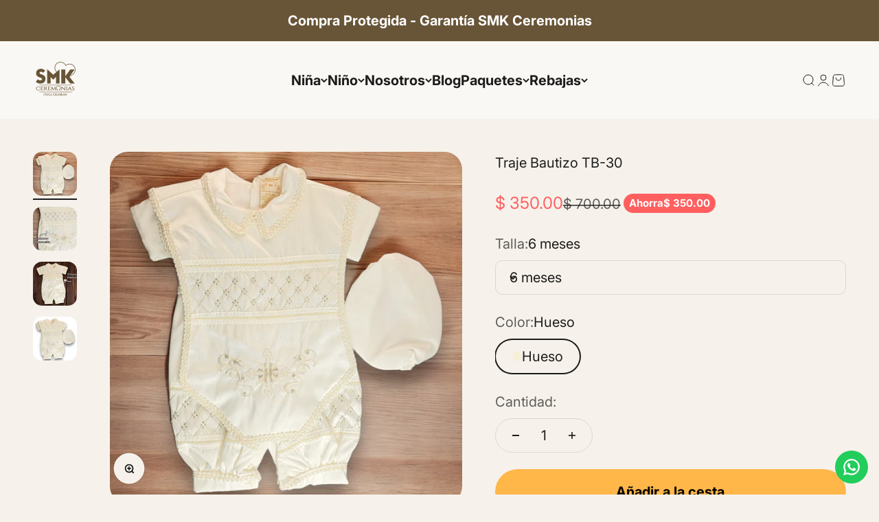

--- FILE ---
content_type: text/html; charset=utf-8
request_url: https://smkceremonias.com/products/traje-bautizo-tb-30
body_size: 30721
content:
<!doctype html>

<html lang="es" dir="ltr">
  <head>
    <meta charset="utf-8">
    <meta name="viewport" content="width=device-width, initial-scale=1.0, height=device-height, minimum-scale=1.0, maximum-scale=1.0">
    <meta name="theme-color" content="#faf8f4">

    <title>Traje Bautizo TB-30</title><link rel="canonical" href="https://smkceremonias.com/products/traje-bautizo-tb-30"><link rel="shortcut icon" href="//smkceremonias.com/cdn/shop/files/SMK-Logo-New.png?v=1736737543&width=96">
      <link rel="apple-touch-icon" href="//smkceremonias.com/cdn/shop/files/SMK-Logo-New.png?v=1736737543&width=180"><link rel="preconnect" href="https://cdn.shopify.com">
    <link rel="preconnect" href="https://fonts.shopifycdn.com" crossorigin>
    <link rel="dns-prefetch" href="https://productreviews.shopifycdn.com"><link rel="preload" href="//smkceremonias.com/cdn/fonts/fraunces/fraunces_n6.69791a9f00600e5a1e56a6f64efc9d10a28b9c92.woff2" as="font" type="font/woff2" crossorigin><link rel="preload" href="//smkceremonias.com/cdn/fonts/inter/inter_n4.b2a3f24c19b4de56e8871f609e73ca7f6d2e2bb9.woff2" as="font" type="font/woff2" crossorigin><meta property="og:type" content="product">
  <meta property="og:title" content="Traje Bautizo TB-30">
  <meta property="product:price:amount" content="350.00">
  <meta property="product:price:currency" content="MXN">
  <meta property="product:availability" content="in stock"><meta property="og:image" content="http://smkceremonias.com/cdn/shop/files/traje-bautizo-tb-30-hueso-1.jpg?v=1721581810&width=2048">
  <meta property="og:image:secure_url" content="https://smkceremonias.com/cdn/shop/files/traje-bautizo-tb-30-hueso-1.jpg?v=1721581810&width=2048">
  <meta property="og:image:width" content="2048">
  <meta property="og:image:height" content="2048"><meta property="og:url" content="https://smkceremonias.com/products/traje-bautizo-tb-30">
<meta property="og:site_name" content="SMK CEREMONIAS"><meta name="twitter:card" content="summary"><meta name="twitter:title" content="Traje Bautizo TB-30">
  <meta name="twitter:description" content=""><meta name="twitter:image" content="https://smkceremonias.com/cdn/shop/files/traje-bautizo-tb-30-hueso-1.jpg?crop=center&height=1200&v=1721581810&width=1200">
  <meta name="twitter:image:alt" content=""><script async crossorigin fetchpriority="high" src="/cdn/shopifycloud/importmap-polyfill/es-modules-shim.2.4.0.js"></script>
<script type="application/ld+json">{"@context":"http:\/\/schema.org\/","@id":"\/products\/traje-bautizo-tb-30#product","@type":"ProductGroup","brand":{"@type":"Brand","name":"Varios"},"category":"Trajes ceremoniales y tradicionales","description":"","hasVariant":[{"@id":"\/products\/traje-bautizo-tb-30?variant=43142540460188#variant","@type":"Product","gtin":"82278130460188","image":"https:\/\/smkceremonias.com\/cdn\/shop\/files\/traje-bautizo-tb-30-hueso-1.jpg?v=1721581810\u0026width=1920","name":"Traje Bautizo TB-30 - 6 meses \/ Hueso","offers":{"@id":"\/products\/traje-bautizo-tb-30?variant=43142540460188#offer","@type":"Offer","availability":"http:\/\/schema.org\/InStock","price":"350.00","priceCurrency":"MXN","url":"https:\/\/smkceremonias.com\/products\/traje-bautizo-tb-30?variant=43142540460188"},"sku":"61566573260188"},{"@id":"\/products\/traje-bautizo-tb-30?variant=43142540525724#variant","@type":"Product","gtin":"82278130525724","image":"https:\/\/smkceremonias.com\/cdn\/shop\/files\/traje-bautizo-tb-30-hueso-1.jpg?v=1721581810\u0026width=1920","name":"Traje Bautizo TB-30 - 12 meses \/ Hueso","offers":{"@id":"\/products\/traje-bautizo-tb-30?variant=43142540525724#offer","@type":"Offer","availability":"http:\/\/schema.org\/InStock","price":"350.00","priceCurrency":"MXN","url":"https:\/\/smkceremonias.com\/products\/traje-bautizo-tb-30?variant=43142540525724"},"sku":"61566573325724"}],"name":"Traje Bautizo TB-30","productGroupID":"7880034615452","url":"https:\/\/smkceremonias.com\/products\/traje-bautizo-tb-30"}</script><script type="application/ld+json">
  {
    "@context": "https://schema.org",
    "@type": "BreadcrumbList",
    "itemListElement": [{
        "@type": "ListItem",
        "position": 1,
        "name": "Inicio",
        "item": "https://smkceremonias.com"
      },{
            "@type": "ListItem",
            "position": 2,
            "name": "Traje Bautizo TB-30",
            "item": "https://smkceremonias.com/products/traje-bautizo-tb-30"
          }]
  }
</script><style>/* Typography (heading) */
  @font-face {
  font-family: Fraunces;
  font-weight: 600;
  font-style: normal;
  font-display: fallback;
  src: url("//smkceremonias.com/cdn/fonts/fraunces/fraunces_n6.69791a9f00600e5a1e56a6f64efc9d10a28b9c92.woff2") format("woff2"),
       url("//smkceremonias.com/cdn/fonts/fraunces/fraunces_n6.e87d336d46d99db17df56f1dc77d222effffa1f3.woff") format("woff");
}

@font-face {
  font-family: Fraunces;
  font-weight: 600;
  font-style: italic;
  font-display: fallback;
  src: url("//smkceremonias.com/cdn/fonts/fraunces/fraunces_i6.8862d206518ce141218adf4eaf0e5d478cbd024a.woff2") format("woff2"),
       url("//smkceremonias.com/cdn/fonts/fraunces/fraunces_i6.9bfc22b5389643d688185c0e419e96528513fc60.woff") format("woff");
}

/* Typography (body) */
  @font-face {
  font-family: Inter;
  font-weight: 400;
  font-style: normal;
  font-display: fallback;
  src: url("//smkceremonias.com/cdn/fonts/inter/inter_n4.b2a3f24c19b4de56e8871f609e73ca7f6d2e2bb9.woff2") format("woff2"),
       url("//smkceremonias.com/cdn/fonts/inter/inter_n4.af8052d517e0c9ffac7b814872cecc27ae1fa132.woff") format("woff");
}

@font-face {
  font-family: Inter;
  font-weight: 400;
  font-style: italic;
  font-display: fallback;
  src: url("//smkceremonias.com/cdn/fonts/inter/inter_i4.feae1981dda792ab80d117249d9c7e0f1017e5b3.woff2") format("woff2"),
       url("//smkceremonias.com/cdn/fonts/inter/inter_i4.62773b7113d5e5f02c71486623cf828884c85c6e.woff") format("woff");
}

@font-face {
  font-family: Inter;
  font-weight: 700;
  font-style: normal;
  font-display: fallback;
  src: url("//smkceremonias.com/cdn/fonts/inter/inter_n7.02711e6b374660cfc7915d1afc1c204e633421e4.woff2") format("woff2"),
       url("//smkceremonias.com/cdn/fonts/inter/inter_n7.6dab87426f6b8813070abd79972ceaf2f8d3b012.woff") format("woff");
}

@font-face {
  font-family: Inter;
  font-weight: 700;
  font-style: italic;
  font-display: fallback;
  src: url("//smkceremonias.com/cdn/fonts/inter/inter_i7.b377bcd4cc0f160622a22d638ae7e2cd9b86ea4c.woff2") format("woff2"),
       url("//smkceremonias.com/cdn/fonts/inter/inter_i7.7c69a6a34e3bb44fcf6f975857e13b9a9b25beb4.woff") format("woff");
}

:root {
    /**
     * ---------------------------------------------------------------------
     * SPACING VARIABLES
     *
     * We are using a spacing inspired from frameworks like Tailwind CSS.
     * ---------------------------------------------------------------------
     */
    --spacing-0-5: 0.125rem; /* 2px */
    --spacing-1: 0.25rem; /* 4px */
    --spacing-1-5: 0.375rem; /* 6px */
    --spacing-2: 0.5rem; /* 8px */
    --spacing-2-5: 0.625rem; /* 10px */
    --spacing-3: 0.75rem; /* 12px */
    --spacing-3-5: 0.875rem; /* 14px */
    --spacing-4: 1rem; /* 16px */
    --spacing-4-5: 1.125rem; /* 18px */
    --spacing-5: 1.25rem; /* 20px */
    --spacing-5-5: 1.375rem; /* 22px */
    --spacing-6: 1.5rem; /* 24px */
    --spacing-6-5: 1.625rem; /* 26px */
    --spacing-7: 1.75rem; /* 28px */
    --spacing-7-5: 1.875rem; /* 30px */
    --spacing-8: 2rem; /* 32px */
    --spacing-8-5: 2.125rem; /* 34px */
    --spacing-9: 2.25rem; /* 36px */
    --spacing-9-5: 2.375rem; /* 38px */
    --spacing-10: 2.5rem; /* 40px */
    --spacing-11: 2.75rem; /* 44px */
    --spacing-12: 3rem; /* 48px */
    --spacing-14: 3.5rem; /* 56px */
    --spacing-16: 4rem; /* 64px */
    --spacing-18: 4.5rem; /* 72px */
    --spacing-20: 5rem; /* 80px */
    --spacing-24: 6rem; /* 96px */
    --spacing-28: 7rem; /* 112px */
    --spacing-32: 8rem; /* 128px */
    --spacing-36: 9rem; /* 144px */
    --spacing-40: 10rem; /* 160px */
    --spacing-44: 11rem; /* 176px */
    --spacing-48: 12rem; /* 192px */
    --spacing-52: 13rem; /* 208px */
    --spacing-56: 14rem; /* 224px */
    --spacing-60: 15rem; /* 240px */
    --spacing-64: 16rem; /* 256px */
    --spacing-72: 18rem; /* 288px */
    --spacing-80: 20rem; /* 320px */
    --spacing-96: 24rem; /* 384px */

    /* Container */
    --container-max-width: 1720px;
    --container-narrow-max-width: 1470px;
    --container-gutter: var(--spacing-5);
    --section-outer-spacing-block: var(--spacing-12);
    --section-inner-max-spacing-block: var(--spacing-10);
    --section-inner-spacing-inline: var(--container-gutter);
    --section-stack-spacing-block: var(--spacing-8);

    /* Grid gutter */
    --grid-gutter: var(--spacing-5);

    /* Product list settings */
    --product-list-row-gap: var(--spacing-8);
    --product-list-column-gap: var(--grid-gutter);

    /* Form settings */
    --input-gap: var(--spacing-2);
    --input-height: 2.625rem;
    --input-padding-inline: var(--spacing-4);

    /* Other sizes */
    --sticky-area-height: calc(var(--sticky-announcement-bar-enabled, 0) * var(--announcement-bar-height, 0px) + var(--sticky-header-enabled, 0) * var(--header-height, 0px));

    /* RTL support */
    --transform-logical-flip: 1;
    --transform-origin-start: left;
    --transform-origin-end: right;

    /**
     * ---------------------------------------------------------------------
     * TYPOGRAPHY
     * ---------------------------------------------------------------------
     */

    /* Font properties */
    --heading-font-family: Fraunces, serif;
    --heading-font-weight: 600;
    --heading-font-style: normal;
    --heading-text-transform: normal;
    --heading-letter-spacing: -0.01em;
    --text-font-family: Inter, sans-serif;
    --text-font-weight: 400;
    --text-font-style: normal;
    --text-letter-spacing: 0.0em;

    /* Font sizes */
    --text-h0: 3rem;
    --text-h1: 2.5rem;
    --text-h2: 2rem;
    --text-h3: 1.5rem;
    --text-h4: 1.375rem;
    --text-h5: 1.125rem;
    --text-h6: 1rem;
    --text-xs: 0.625rem;
    --text-sm: 0.6875rem;
    --text-base: 0.8125rem;
    --text-lg: 1.0625rem;

    /**
     * ---------------------------------------------------------------------
     * COLORS
     * ---------------------------------------------------------------------
     */

    /* Color settings */--accent: 28 28 28;
    --text-primary: 28 28 28;
    --background-primary: 246 242 235;
    --dialog-background: 250 248 244;
    --border-color: var(--text-color, var(--text-primary)) / 0.12;

    /* Button colors */
    --button-background-primary: 28 28 28;
    --button-text-primary: 255 255 255;
    --button-background-secondary: 250 248 244;
    --button-text-secondary: 28 28 28;

    /* Status colors */
    --success-background: 235 240 237;
    --success-text: 90 127 106;
    --warning-background: 248 245 235;
    --warning-text: 200 168 90;
    --error-background: 247 233 233;
    --error-text: 185 74 72;

    /* Product colors */
    --on-sale-text: 255 95 95;
    --on-sale-badge-background: 255 95 95;
    --on-sale-badge-text: 255 255 255;
    --sold-out-badge-background: 107 107 107;
    --sold-out-badge-text: 255 255 255;
    --primary-badge-background: 28 28 28;
    --primary-badge-text: 255 255 255;
    --star-color: 255 228 45;
    --product-card-background: 255 255 255;
    --product-card-text: 28 28 28;

    /* Header colors */
    --header-background: 250 248 244;
    --header-text: 28 28 28;

    /* Footer colors */
    --footer-background: 28 28 28;
    --footer-text: 250 248 244;

    /* Rounded variables (used for border radius) */
    --rounded-xs: 0.25rem;
    --rounded-sm: 0.8125rem;
    --rounded: 1.625rem;
    --rounded-lg: 3.25rem;
    --rounded-full: 9999px;

    --rounded-button: 3.75rem;
    --rounded-input: 0.625rem;

    /* Box shadow */
    --shadow-sm: 0 2px 8px rgb(var(--text-primary) / 0.1);
    --shadow: 0 5px 15px rgb(var(--text-primary) / 0.1);
    --shadow-md: 0 5px 30px rgb(var(--text-primary) / 0.1);
    --shadow-block: 0px 18px 50px rgb(var(--text-primary) / 0.1);

    /**
     * ---------------------------------------------------------------------
     * OTHER
     * ---------------------------------------------------------------------
     */

    --stagger-products-reveal-opacity: 0;
    --cursor-close-svg-url: url(//smkceremonias.com/cdn/shop/t/50/assets/cursor-close.svg?v=147174565022153725511766858331);
    --cursor-zoom-in-svg-url: url(//smkceremonias.com/cdn/shop/t/50/assets/cursor-zoom-in.svg?v=154953035094101115921766858332);
    --cursor-zoom-out-svg-url: url(//smkceremonias.com/cdn/shop/t/50/assets/cursor-zoom-out.svg?v=16155520337305705181766858331);
    --checkmark-svg-url: url(//smkceremonias.com/cdn/shop/t/50/assets/checkmark.svg?v=77552481021870063511766858331);
  }

  [dir="rtl"]:root {
    /* RTL support */
    --transform-logical-flip: -1;
    --transform-origin-start: right;
    --transform-origin-end: left;
  }

  @media screen and (min-width: 700px) {
    :root {
      /* Typography (font size) */
      --text-h0: 4rem;
      --text-h1: 3rem;
      --text-h2: 2.5rem;
      --text-h3: 2rem;
      --text-h4: 1.625rem;
      --text-h5: 1.25rem;
      --text-h6: 1.125rem;

      --text-xs: 1.0rem;
      --text-sm: 1.125rem;
      --text-base: 1.25rem;
      --text-lg: 1.5rem;

      /* Spacing */
      --container-gutter: 2rem;
      --section-outer-spacing-block: var(--spacing-16);
      --section-inner-max-spacing-block: var(--spacing-12);
      --section-inner-spacing-inline: var(--spacing-12);
      --section-stack-spacing-block: var(--spacing-12);

      /* Grid gutter */
      --grid-gutter: var(--spacing-6);

      /* Product list settings */
      --product-list-row-gap: var(--spacing-12);

      /* Form settings */
      --input-gap: 1rem;
      --input-height: 3.125rem;
      --input-padding-inline: var(--spacing-5);
    }
  }

  @media screen and (min-width: 1000px) {
    :root {
      /* Spacing settings */
      --container-gutter: var(--spacing-12);
      --section-outer-spacing-block: var(--spacing-18);
      --section-inner-max-spacing-block: var(--spacing-16);
      --section-inner-spacing-inline: var(--spacing-16);
      --section-stack-spacing-block: var(--spacing-12);
    }
  }

  @media screen and (min-width: 1150px) {
    :root {
      /* Spacing settings */
      --container-gutter: var(--spacing-12);
      --section-outer-spacing-block: var(--spacing-20);
      --section-inner-max-spacing-block: var(--spacing-16);
      --section-inner-spacing-inline: var(--spacing-16);
      --section-stack-spacing-block: var(--spacing-12);
    }
  }

  @media screen and (min-width: 1400px) {
    :root {
      /* Typography (font size) */
      --text-h0: 5rem;
      --text-h1: 3.75rem;
      --text-h2: 3rem;
      --text-h3: 2.25rem;
      --text-h4: 2rem;
      --text-h5: 1.5rem;
      --text-h6: 1.25rem;

      --section-outer-spacing-block: var(--spacing-24);
      --section-inner-max-spacing-block: var(--spacing-18);
      --section-inner-spacing-inline: var(--spacing-18);
    }
  }

  @media screen and (min-width: 1600px) {
    :root {
      --section-outer-spacing-block: var(--spacing-24);
      --section-inner-max-spacing-block: var(--spacing-20);
      --section-inner-spacing-inline: var(--spacing-20);
    }
  }

  /**
   * ---------------------------------------------------------------------
   * LIQUID DEPENDANT CSS
   *
   * Our main CSS is Liquid free, but some very specific features depend on
   * theme settings, so we have them here
   * ---------------------------------------------------------------------
   */@media screen and (pointer: fine) {
        .button:not([disabled]):hover, .btn:not([disabled]):hover, .shopify-payment-button__button--unbranded:not([disabled]):hover {
          --button-background-opacity: 0.85;
        }

        .button--subdued:not([disabled]):hover {
          --button-background: var(--text-color) / .05 !important;
        }
      }</style><script>
  // This allows to expose several variables to the global scope, to be used in scripts
  window.themeVariables = {
    settings: {
      showPageTransition: null,
      staggerProductsApparition: true,
      reduceDrawerAnimation: true,
      reduceMenuAnimation: true,
      headingApparition: "none",
      pageType: "product",
      moneyFormat: "\u003cspan class=transcy-money\u003e$ {{amount}}\u003c\/span\u003e",
      moneyWithCurrencyFormat: "\u003cspan class=transcy-money\u003e$ {{amount}} MXN\u003c\/span\u003e",
      currencyCodeEnabled: false,
      cartType: "page",
      showDiscount: true,
      discountMode: "saving",
      pageBackground: "#f6f2eb",
      textColor: "#1c1c1c"
    },

    strings: {
      addedToCartWithTitle: "{{ product_title }} se ha añadido al carrito.",
      accessibilityClose: "Cerrar",
      accessibilityNext: "Siguiente",
      accessibilityPrevious: "Anterior",
      closeGallery: "Cerrar galería",
      zoomGallery: "Zoom",
      errorGallery: "No se puede cargar la imagen",
      searchNoResults: "No se encontraron resultados.",
      addOrderNote: "Añadir nota al pedido",
      editOrderNote: "Editar nota del pedido",
      shippingEstimatorNoResults: "No hacemos envíos a tu dirección.",
      shippingEstimatorOneResult: "Hay una tarifa de gastos de envío para tu dirección:",
      shippingEstimatorMultipleResults: "Hay varias tarifas de gastos de envío para tu dirección:",
      shippingEstimatorError: "Se produjo un error al recuperar las tarifas de gastos de envío:"
    },

    breakpoints: {
      'sm': 'screen and (min-width: 700px)',
      'md': 'screen and (min-width: 1000px)',
      'lg': 'screen and (min-width: 1150px)',
      'xl': 'screen and (min-width: 1400px)',

      'sm-max': 'screen and (max-width: 699px)',
      'md-max': 'screen and (max-width: 999px)',
      'lg-max': 'screen and (max-width: 1149px)',
      'xl-max': 'screen and (max-width: 1399px)'
    }
  };

  // For detecting native share
  document.documentElement.classList.add(`native-share--${navigator.share ? 'enabled' : 'disabled'}`);// We save the product ID in local storage to be eventually used for recently viewed section
    try {
      const recentlyViewedProducts = new Set(JSON.parse(localStorage.getItem('theme:recently-viewed-products') || '[]'));

      recentlyViewedProducts.delete(7880034615452); // Delete first to re-move the product
      recentlyViewedProducts.add(7880034615452);

      localStorage.setItem('theme:recently-viewed-products', JSON.stringify(Array.from(recentlyViewedProducts.values()).reverse()));
    } catch (e) {
      // Safari in private mode does not allow setting item, we silently fail
    }</script><script type="importmap">{
        "imports": {
          "vendor": "//smkceremonias.com/cdn/shop/t/50/assets/vendor.min.js?v=150021648067352023321766858312",
          "theme": "//smkceremonias.com/cdn/shop/t/50/assets/theme.js?v=40804283163904948221766858312",
          "photoswipe": "//smkceremonias.com/cdn/shop/t/50/assets/photoswipe.min.js?v=13374349288281597431766858312"
        }
      }
    </script>

    <script type="module" src="//smkceremonias.com/cdn/shop/t/50/assets/vendor.min.js?v=150021648067352023321766858312"></script>
    <script type="module" src="//smkceremonias.com/cdn/shop/t/50/assets/theme.js?v=40804283163904948221766858312"></script>

    <script>window.performance && window.performance.mark && window.performance.mark('shopify.content_for_header.start');</script><meta name="facebook-domain-verification" content="o5llugx0ck1a7kt9ju8lr98vzpztk9">
<meta name="facebook-domain-verification" content="x4vcibajgrodl60mu5q6ljpedxowwk">
<meta id="shopify-digital-wallet" name="shopify-digital-wallet" content="/56308465820/digital_wallets/dialog">
<meta name="shopify-checkout-api-token" content="13cf496028236854088a371bd5ccaa17">
<meta id="in-context-paypal-metadata" data-shop-id="56308465820" data-venmo-supported="false" data-environment="production" data-locale="es_ES" data-paypal-v4="true" data-currency="MXN">
<link rel="alternate" type="application/json+oembed" href="https://smkceremonias.com/products/traje-bautizo-tb-30.oembed">
<script async="async" src="/checkouts/internal/preloads.js?locale=es-MX"></script>
<script id="shopify-features" type="application/json">{"accessToken":"13cf496028236854088a371bd5ccaa17","betas":["rich-media-storefront-analytics"],"domain":"smkceremonias.com","predictiveSearch":true,"shopId":56308465820,"locale":"es"}</script>
<script>var Shopify = Shopify || {};
Shopify.shop = "san-marcos-kids.myshopify.com";
Shopify.locale = "es";
Shopify.currency = {"active":"MXN","rate":"1.0"};
Shopify.country = "MX";
Shopify.theme = {"name":"SMK Ceremonias Theme","id":149059469468,"schema_name":"Impact","schema_version":"6.12.0","theme_store_id":1190,"role":"main"};
Shopify.theme.handle = "null";
Shopify.theme.style = {"id":null,"handle":null};
Shopify.cdnHost = "smkceremonias.com/cdn";
Shopify.routes = Shopify.routes || {};
Shopify.routes.root = "/";</script>
<script type="module">!function(o){(o.Shopify=o.Shopify||{}).modules=!0}(window);</script>
<script>!function(o){function n(){var o=[];function n(){o.push(Array.prototype.slice.apply(arguments))}return n.q=o,n}var t=o.Shopify=o.Shopify||{};t.loadFeatures=n(),t.autoloadFeatures=n()}(window);</script>
<script id="shop-js-analytics" type="application/json">{"pageType":"product"}</script>
<script defer="defer" async type="module" src="//smkceremonias.com/cdn/shopifycloud/shop-js/modules/v2/client.init-shop-cart-sync_2Gr3Q33f.es.esm.js"></script>
<script defer="defer" async type="module" src="//smkceremonias.com/cdn/shopifycloud/shop-js/modules/v2/chunk.common_noJfOIa7.esm.js"></script>
<script defer="defer" async type="module" src="//smkceremonias.com/cdn/shopifycloud/shop-js/modules/v2/chunk.modal_Deo2FJQo.esm.js"></script>
<script type="module">
  await import("//smkceremonias.com/cdn/shopifycloud/shop-js/modules/v2/client.init-shop-cart-sync_2Gr3Q33f.es.esm.js");
await import("//smkceremonias.com/cdn/shopifycloud/shop-js/modules/v2/chunk.common_noJfOIa7.esm.js");
await import("//smkceremonias.com/cdn/shopifycloud/shop-js/modules/v2/chunk.modal_Deo2FJQo.esm.js");

  window.Shopify.SignInWithShop?.initShopCartSync?.({"fedCMEnabled":true,"windoidEnabled":true});

</script>
<script>(function() {
  var isLoaded = false;
  function asyncLoad() {
    if (isLoaded) return;
    isLoaded = true;
    var urls = ["https:\/\/cdn-bundler.nice-team.net\/app\/js\/bundler.js?shop=san-marcos-kids.myshopify.com","https:\/\/configs.carthike.com\/carthike.js?shop=san-marcos-kids.myshopify.com"];
    for (var i = 0; i < urls.length; i++) {
      var s = document.createElement('script');
      s.type = 'text/javascript';
      s.async = true;
      s.src = urls[i];
      var x = document.getElementsByTagName('script')[0];
      x.parentNode.insertBefore(s, x);
    }
  };
  if(window.attachEvent) {
    window.attachEvent('onload', asyncLoad);
  } else {
    window.addEventListener('load', asyncLoad, false);
  }
})();</script>
<script id="__st">var __st={"a":56308465820,"offset":-21600,"reqid":"62423fb3-ab52-4132-ba90-a805dad446ec-1769325168","pageurl":"smkceremonias.com\/products\/traje-bautizo-tb-30","u":"3d82c69699da","p":"product","rtyp":"product","rid":7880034615452};</script>
<script>window.ShopifyPaypalV4VisibilityTracking = true;</script>
<script id="captcha-bootstrap">!function(){'use strict';const t='contact',e='account',n='new_comment',o=[[t,t],['blogs',n],['comments',n],[t,'customer']],c=[[e,'customer_login'],[e,'guest_login'],[e,'recover_customer_password'],[e,'create_customer']],r=t=>t.map((([t,e])=>`form[action*='/${t}']:not([data-nocaptcha='true']) input[name='form_type'][value='${e}']`)).join(','),a=t=>()=>t?[...document.querySelectorAll(t)].map((t=>t.form)):[];function s(){const t=[...o],e=r(t);return a(e)}const i='password',u='form_key',d=['recaptcha-v3-token','g-recaptcha-response','h-captcha-response',i],f=()=>{try{return window.sessionStorage}catch{return}},m='__shopify_v',_=t=>t.elements[u];function p(t,e,n=!1){try{const o=window.sessionStorage,c=JSON.parse(o.getItem(e)),{data:r}=function(t){const{data:e,action:n}=t;return t[m]||n?{data:e,action:n}:{data:t,action:n}}(c);for(const[e,n]of Object.entries(r))t.elements[e]&&(t.elements[e].value=n);n&&o.removeItem(e)}catch(o){console.error('form repopulation failed',{error:o})}}const l='form_type',E='cptcha';function T(t){t.dataset[E]=!0}const w=window,h=w.document,L='Shopify',v='ce_forms',y='captcha';let A=!1;((t,e)=>{const n=(g='f06e6c50-85a8-45c8-87d0-21a2b65856fe',I='https://cdn.shopify.com/shopifycloud/storefront-forms-hcaptcha/ce_storefront_forms_captcha_hcaptcha.v1.5.2.iife.js',D={infoText:'Protegido por hCaptcha',privacyText:'Privacidad',termsText:'Términos'},(t,e,n)=>{const o=w[L][v],c=o.bindForm;if(c)return c(t,g,e,D).then(n);var r;o.q.push([[t,g,e,D],n]),r=I,A||(h.body.append(Object.assign(h.createElement('script'),{id:'captcha-provider',async:!0,src:r})),A=!0)});var g,I,D;w[L]=w[L]||{},w[L][v]=w[L][v]||{},w[L][v].q=[],w[L][y]=w[L][y]||{},w[L][y].protect=function(t,e){n(t,void 0,e),T(t)},Object.freeze(w[L][y]),function(t,e,n,w,h,L){const[v,y,A,g]=function(t,e,n){const i=e?o:[],u=t?c:[],d=[...i,...u],f=r(d),m=r(i),_=r(d.filter((([t,e])=>n.includes(e))));return[a(f),a(m),a(_),s()]}(w,h,L),I=t=>{const e=t.target;return e instanceof HTMLFormElement?e:e&&e.form},D=t=>v().includes(t);t.addEventListener('submit',(t=>{const e=I(t);if(!e)return;const n=D(e)&&!e.dataset.hcaptchaBound&&!e.dataset.recaptchaBound,o=_(e),c=g().includes(e)&&(!o||!o.value);(n||c)&&t.preventDefault(),c&&!n&&(function(t){try{if(!f())return;!function(t){const e=f();if(!e)return;const n=_(t);if(!n)return;const o=n.value;o&&e.removeItem(o)}(t);const e=Array.from(Array(32),(()=>Math.random().toString(36)[2])).join('');!function(t,e){_(t)||t.append(Object.assign(document.createElement('input'),{type:'hidden',name:u})),t.elements[u].value=e}(t,e),function(t,e){const n=f();if(!n)return;const o=[...t.querySelectorAll(`input[type='${i}']`)].map((({name:t})=>t)),c=[...d,...o],r={};for(const[a,s]of new FormData(t).entries())c.includes(a)||(r[a]=s);n.setItem(e,JSON.stringify({[m]:1,action:t.action,data:r}))}(t,e)}catch(e){console.error('failed to persist form',e)}}(e),e.submit())}));const S=(t,e)=>{t&&!t.dataset[E]&&(n(t,e.some((e=>e===t))),T(t))};for(const o of['focusin','change'])t.addEventListener(o,(t=>{const e=I(t);D(e)&&S(e,y())}));const B=e.get('form_key'),M=e.get(l),P=B&&M;t.addEventListener('DOMContentLoaded',(()=>{const t=y();if(P)for(const e of t)e.elements[l].value===M&&p(e,B);[...new Set([...A(),...v().filter((t=>'true'===t.dataset.shopifyCaptcha))])].forEach((e=>S(e,t)))}))}(h,new URLSearchParams(w.location.search),n,t,e,['guest_login'])})(!0,!0)}();</script>
<script integrity="sha256-4kQ18oKyAcykRKYeNunJcIwy7WH5gtpwJnB7kiuLZ1E=" data-source-attribution="shopify.loadfeatures" defer="defer" src="//smkceremonias.com/cdn/shopifycloud/storefront/assets/storefront/load_feature-a0a9edcb.js" crossorigin="anonymous"></script>
<script data-source-attribution="shopify.dynamic_checkout.dynamic.init">var Shopify=Shopify||{};Shopify.PaymentButton=Shopify.PaymentButton||{isStorefrontPortableWallets:!0,init:function(){window.Shopify.PaymentButton.init=function(){};var t=document.createElement("script");t.src="https://smkceremonias.com/cdn/shopifycloud/portable-wallets/latest/portable-wallets.es.js",t.type="module",document.head.appendChild(t)}};
</script>
<script data-source-attribution="shopify.dynamic_checkout.buyer_consent">
  function portableWalletsHideBuyerConsent(e){var t=document.getElementById("shopify-buyer-consent"),n=document.getElementById("shopify-subscription-policy-button");t&&n&&(t.classList.add("hidden"),t.setAttribute("aria-hidden","true"),n.removeEventListener("click",e))}function portableWalletsShowBuyerConsent(e){var t=document.getElementById("shopify-buyer-consent"),n=document.getElementById("shopify-subscription-policy-button");t&&n&&(t.classList.remove("hidden"),t.removeAttribute("aria-hidden"),n.addEventListener("click",e))}window.Shopify?.PaymentButton&&(window.Shopify.PaymentButton.hideBuyerConsent=portableWalletsHideBuyerConsent,window.Shopify.PaymentButton.showBuyerConsent=portableWalletsShowBuyerConsent);
</script>
<script data-source-attribution="shopify.dynamic_checkout.cart.bootstrap">document.addEventListener("DOMContentLoaded",(function(){function t(){return document.querySelector("shopify-accelerated-checkout-cart, shopify-accelerated-checkout")}if(t())Shopify.PaymentButton.init();else{new MutationObserver((function(e,n){t()&&(Shopify.PaymentButton.init(),n.disconnect())})).observe(document.body,{childList:!0,subtree:!0})}}));
</script>
<link id="shopify-accelerated-checkout-styles" rel="stylesheet" media="screen" href="https://smkceremonias.com/cdn/shopifycloud/portable-wallets/latest/accelerated-checkout-backwards-compat.css" crossorigin="anonymous">
<style id="shopify-accelerated-checkout-cart">
        #shopify-buyer-consent {
  margin-top: 1em;
  display: inline-block;
  width: 100%;
}

#shopify-buyer-consent.hidden {
  display: none;
}

#shopify-subscription-policy-button {
  background: none;
  border: none;
  padding: 0;
  text-decoration: underline;
  font-size: inherit;
  cursor: pointer;
}

#shopify-subscription-policy-button::before {
  box-shadow: none;
}

      </style>

<script>window.performance && window.performance.mark && window.performance.mark('shopify.content_for_header.end');</script>
<link href="//smkceremonias.com/cdn/shop/t/50/assets/theme.css?v=139153545572283483691766858312" rel="stylesheet" type="text/css" media="all" /><!-- BEGIN app block: shopify://apps/gsc-countdown-timer/blocks/countdown-bar/58dc5b1b-43d2-4209-b1f3-52aff31643ed --><style>
  .gta-block__error {
    display: flex;
    flex-flow: column nowrap;
    gap: 12px;
    padding: 32px;
    border-radius: 12px;
    margin: 12px 0;
    background-color: #fff1e3;
    color: #412d00;
  }

  .gta-block__error-title {
    font-size: 18px;
    font-weight: 600;
    line-height: 28px;
  }

  .gta-block__error-body {
    font-size: 14px;
    line-height: 24px;
  }
</style>

<script>
  (function () {
    try {
      window.GSC_COUNTDOWN_META = {
        product_collections: [{"id":306466259100,"handle":"bautizo-nino","title":"Bautizo Niño","updated_at":"2026-01-24T06:11:07-06:00","body_html":"\u003cp\u003eVista a su niño para su bautizo con todo lo necesario: traje, ropones, cobijas, kit de vela, calceta, ropa interior, zapatos, cadenas y medallas. Modelos hermosos en blanco y beige de alta calidad y comodidad para todos los estilos y presupuestos. ¡Celebre su evento con estilo y elegancia!\u003c\/p\u003e","published_at":"2024-09-27T14:19:18-06:00","sort_order":"manual","template_suffix":"","disjunctive":false,"rules":[{"column":"tag","relation":"equals","condition":"Bautizo-Nino"},{"column":"variant_inventory","relation":"greater_than","condition":"0"}],"published_scope":"global"},{"id":303346942108,"handle":"bautizo-traje-catalogo-smk-tienda","title":"Bautizo Traje Catálogo SMK Tienda","updated_at":"2026-01-24T06:11:07-06:00","body_html":"","published_at":"2024-06-30T13:29:04-06:00","sort_order":"best-selling","template_suffix":"","disjunctive":false,"rules":[{"column":"type","relation":"equals","condition":"Traje Bautizo"},{"column":"variant_inventory","relation":"greater_than","condition":"0"}],"published_scope":"web"},{"id":296038498460,"handle":"all","title":"Todos los Productos","updated_at":"2026-01-24T14:25:20-06:00","body_html":"","published_at":"2023-11-22T13:01:09-06:00","sort_order":"best-selling","template_suffix":"todos-los-productos","disjunctive":false,"rules":[{"column":"variant_price","relation":"greater_than","condition":"0"}],"published_scope":"global"},{"id":295563002012,"handle":"traje-bautizo","title":"Traje Bautizo","updated_at":"2026-01-24T06:11:07-06:00","body_html":"¡Viste a tu bebé con estilo en su bautizo con nuestros trajes únicos! Ofrecemos diseños modernos y tradicionales para todos los presupuestos. Nuestros trajes de calidad garantizan comodidad para tu pequeño en su día especial. ¡Aprovecha nuestras diferentes promociones para hacer de este bautizo un momento inolvidable!","published_at":"2023-11-05T12:01:47-06:00","sort_order":"best-selling","template_suffix":"","disjunctive":false,"rules":[{"column":"tag","relation":"equals","condition":"Traje-Bautizo"},{"column":"variant_inventory","relation":"greater_than","condition":"0"}],"published_scope":"global","image":{"created_at":"2024-07-23T12:53:16-06:00","alt":null,"width":2048,"height":2048,"src":"\/\/smkceremonias.com\/cdn\/shop\/collections\/traje-bautizo-329-hueso-1.jpg?v=1721760797"}},{"id":301850460316,"handle":"traje-bautizo-en-descuento","title":"Traje Bautizo en Descuento","updated_at":"2026-01-20T11:12:42-06:00","body_html":"\u003cp\u003eTrajes para bautizo en descuento\u003c\/p\u003e\n\u003c!----\u003e","published_at":"2024-05-09T20:14:33-06:00","sort_order":"best-selling","template_suffix":"","disjunctive":false,"rules":[{"column":"type","relation":"equals","condition":"Traje Bautizo"},{"column":"tag","relation":"equals","condition":"Descuento"},{"column":"variant_inventory","relation":"greater_than","condition":"0"}],"published_scope":"global"}],
        product_tags: ["Bautizo","Bautizo-Nino","Descuento","Descuento-50","Rezagado","Traje-Bautizo"],
      };

      const widgets = [{"bar":{"sticky":false,"justify":"space-evenly","position":"top","closeButton":{"color":"#ffffff","enabled":false}},"key":"GSC-BAR-TBCBCBUVahgc","type":"bar","timer":{"date":"2024-11-15T06:00:00.000Z","mode":"date","hours":72,"onEnd":"hide","minutes":0,"seconds":0,"recurring":{"endHours":0,"endMinutes":0,"repeatDays":[],"startHours":0,"startMinutes":0},"scheduling":{"end":null,"start":null}},"content":{"align":"right","items":[{"id":"text-NYjGWwIAsErS","type":"text","align":"left","color":"#ffffff","value":"Buen Fin","enabled":true,"padding":{"mobile":{},"desktop":{}},"fontFamily":"font2","fontWeight":"700","textTransform":"uppercase","mobileFontSize":"16px","desktopFontSize":"42px","mobileLineHeight":"1.3","desktopLineHeight":"1.2","mobileLetterSpacing":"0","desktopLetterSpacing":"0"},{"id":"text-MyNMlTPZvxNe","type":"text","align":"left","color":"#ffffff","value":"Comienza en:","enabled":true,"padding":{"mobile":{},"desktop":{}},"fontFamily":"font2","fontWeight":"500","textTransform":"uppercase","mobileFontSize":"12px","desktopFontSize":"14px","mobileLineHeight":"1.3","desktopLineHeight":"1.3","mobileLetterSpacing":"0","desktopLetterSpacing":"0"},{"id":"timer-dlcwIsSChmZV","type":"timer","border":{"size":"2px","color":"#FFFFFF","enabled":false},"digits":{"color":"#ffffff","fontSize":"70px","fontFamily":"font2","fontWeight":"600"},"labels":{"days":"Días","color":"#ffffff","hours":"Horas","enabled":true,"minutes":"Minutos","seconds":"Segundos","fontSize":"26px","fontFamily":"font2","fontWeight":"500","textTransform":"uppercase"},"layout":"separate","margin":{"mobile":{},"desktop":{"top":"6px"}},"radius":{"value":"0px","enabled":true},"shadow":{"type":"","color":"black","enabled":true},"enabled":true,"padding":{"mobile":{},"desktop":{"top":"0px"}},"separator":{"type":"colon","color":"#ffffff","enabled":true},"background":{"blur":"2px","color":"#fc7329","enabled":false},"unitFormat":"d:h:m:s","mobileWidth":"142px","desktopWidth":"320px"},{"id":"button-KSKWrXUCeWdm","href":"","type":"button","label":"Descuento 10%","width":"content","border":{"size":"2px","color":"#000000","enabled":false},"margin":{"mobile":{"top":"0px","left":"0px","right":"0px","bottom":"0px"},"desktop":{"top":"0px","left":"0px","right":"0px","bottom":"0px"}},"radius":{"value":"10px","enabled":true},"target":"_self","enabled":true,"padding":{"mobile":{"top":"8px","left":"12px","right":"12px","bottom":"8px"},"desktop":{"top":"16px","left":"40px","right":"40px","bottom":"16px"}},"textColor":"#000000","background":{"blur":"0px","color":"#ffffff","enabled":true},"fontFamily":"font2","fontWeight":"600","textTransform":"uppercase","mobileFontSize":"11px","desktopFontSize":"21px","mobileLetterSpacing":"0px","desktopLetterSpacing":"0.1px"},{"id":"coupon-irHFFjsmAfVW","code":"Buen-Fin-2024","icon":{"type":"tag","enabled":true},"type":"coupon","label":"Descuento 10%","action":"copy","border":{"size":"2px","color":"#000000","enabled":true},"margin":{"mobile":{"top":"0px","left":"0px","right":"0px","bottom":"0px"},"desktop":{"top":"0px","left":"0px","right":"0px","bottom":"0px"}},"radius":{"value":"0px","enabled":false},"enabled":false,"padding":{"mobile":{"top":"4px","left":"12px","right":"12px","bottom":"4px"},"desktop":{"top":"8px","left":"16px","right":"16px","bottom":"8px"}},"textColor":"#000000","background":{"blur":"0px","color":"#ffffff","enabled":true},"fontFamily":"font2","fontWeight":"600","textTransform":"uppercase","mobileFontSize":"10px","desktopFontSize":"29px"}],"border":{"size":"1px","color":"#000000","enabled":false},"layout":"column","radius":{"value":"8px","enabled":false},"padding":{"mobile":{"top":"4px","left":"0px","right":"0px","bottom":"4px"},"desktop":{"top":"4px","left":"12px","right":"12px","bottom":"4px"}},"mobileGap":"6px","background":{"src":null,"blur":"8px","source":"color","bgColor":"#685437","enabled":true,"overlayColor":"rgba(0,0,0,0)"},"desktopGap":"20px","mobileWidth":"100%","desktopWidth":"400px"},"enabled":true,"general":{"font1":"Anton, sans-serif","font2":"Oswald, sans-serif","font3":"inherit","preset":"black-friday-bar-1","breakpoint":"768px"},"section":null,"userCss":"","targeting":{"geo":null,"pages":{"cart":true,"home":true,"other":true,"password":true,"products":{"mode":"all","tags":[],"enabled":false,"specificProducts":[],"productsInCollections":[]},"collections":{"mode":"all","items":[],"enabled":true}}}}];

      if (Array.isArray(window.GSC_COUNTDOWN_WIDGETS)) {
        window.GSC_COUNTDOWN_WIDGETS.push(...widgets);
      } else {
        window.GSC_COUNTDOWN_WIDGETS = widgets || [];
      }
    } catch (e) {
      console.log(e);
    }
  })();
</script>


<!-- END app block --><script src="https://cdn.shopify.com/extensions/019a0283-dad8-7bc7-bb66-b523cba67540/countdown-app-root-55/assets/gsc-countdown-widget.js" type="text/javascript" defer="defer"></script>
<link href="https://monorail-edge.shopifysvc.com" rel="dns-prefetch">
<script>(function(){if ("sendBeacon" in navigator && "performance" in window) {try {var session_token_from_headers = performance.getEntriesByType('navigation')[0].serverTiming.find(x => x.name == '_s').description;} catch {var session_token_from_headers = undefined;}var session_cookie_matches = document.cookie.match(/_shopify_s=([^;]*)/);var session_token_from_cookie = session_cookie_matches && session_cookie_matches.length === 2 ? session_cookie_matches[1] : "";var session_token = session_token_from_headers || session_token_from_cookie || "";function handle_abandonment_event(e) {var entries = performance.getEntries().filter(function(entry) {return /monorail-edge.shopifysvc.com/.test(entry.name);});if (!window.abandonment_tracked && entries.length === 0) {window.abandonment_tracked = true;var currentMs = Date.now();var navigation_start = performance.timing.navigationStart;var payload = {shop_id: 56308465820,url: window.location.href,navigation_start,duration: currentMs - navigation_start,session_token,page_type: "product"};window.navigator.sendBeacon("https://monorail-edge.shopifysvc.com/v1/produce", JSON.stringify({schema_id: "online_store_buyer_site_abandonment/1.1",payload: payload,metadata: {event_created_at_ms: currentMs,event_sent_at_ms: currentMs}}));}}window.addEventListener('pagehide', handle_abandonment_event);}}());</script>
<script id="web-pixels-manager-setup">(function e(e,d,r,n,o){if(void 0===o&&(o={}),!Boolean(null===(a=null===(i=window.Shopify)||void 0===i?void 0:i.analytics)||void 0===a?void 0:a.replayQueue)){var i,a;window.Shopify=window.Shopify||{};var t=window.Shopify;t.analytics=t.analytics||{};var s=t.analytics;s.replayQueue=[],s.publish=function(e,d,r){return s.replayQueue.push([e,d,r]),!0};try{self.performance.mark("wpm:start")}catch(e){}var l=function(){var e={modern:/Edge?\/(1{2}[4-9]|1[2-9]\d|[2-9]\d{2}|\d{4,})\.\d+(\.\d+|)|Firefox\/(1{2}[4-9]|1[2-9]\d|[2-9]\d{2}|\d{4,})\.\d+(\.\d+|)|Chrom(ium|e)\/(9{2}|\d{3,})\.\d+(\.\d+|)|(Maci|X1{2}).+ Version\/(15\.\d+|(1[6-9]|[2-9]\d|\d{3,})\.\d+)([,.]\d+|)( \(\w+\)|)( Mobile\/\w+|) Safari\/|Chrome.+OPR\/(9{2}|\d{3,})\.\d+\.\d+|(CPU[ +]OS|iPhone[ +]OS|CPU[ +]iPhone|CPU IPhone OS|CPU iPad OS)[ +]+(15[._]\d+|(1[6-9]|[2-9]\d|\d{3,})[._]\d+)([._]\d+|)|Android:?[ /-](13[3-9]|1[4-9]\d|[2-9]\d{2}|\d{4,})(\.\d+|)(\.\d+|)|Android.+Firefox\/(13[5-9]|1[4-9]\d|[2-9]\d{2}|\d{4,})\.\d+(\.\d+|)|Android.+Chrom(ium|e)\/(13[3-9]|1[4-9]\d|[2-9]\d{2}|\d{4,})\.\d+(\.\d+|)|SamsungBrowser\/([2-9]\d|\d{3,})\.\d+/,legacy:/Edge?\/(1[6-9]|[2-9]\d|\d{3,})\.\d+(\.\d+|)|Firefox\/(5[4-9]|[6-9]\d|\d{3,})\.\d+(\.\d+|)|Chrom(ium|e)\/(5[1-9]|[6-9]\d|\d{3,})\.\d+(\.\d+|)([\d.]+$|.*Safari\/(?![\d.]+ Edge\/[\d.]+$))|(Maci|X1{2}).+ Version\/(10\.\d+|(1[1-9]|[2-9]\d|\d{3,})\.\d+)([,.]\d+|)( \(\w+\)|)( Mobile\/\w+|) Safari\/|Chrome.+OPR\/(3[89]|[4-9]\d|\d{3,})\.\d+\.\d+|(CPU[ +]OS|iPhone[ +]OS|CPU[ +]iPhone|CPU IPhone OS|CPU iPad OS)[ +]+(10[._]\d+|(1[1-9]|[2-9]\d|\d{3,})[._]\d+)([._]\d+|)|Android:?[ /-](13[3-9]|1[4-9]\d|[2-9]\d{2}|\d{4,})(\.\d+|)(\.\d+|)|Mobile Safari.+OPR\/([89]\d|\d{3,})\.\d+\.\d+|Android.+Firefox\/(13[5-9]|1[4-9]\d|[2-9]\d{2}|\d{4,})\.\d+(\.\d+|)|Android.+Chrom(ium|e)\/(13[3-9]|1[4-9]\d|[2-9]\d{2}|\d{4,})\.\d+(\.\d+|)|Android.+(UC? ?Browser|UCWEB|U3)[ /]?(15\.([5-9]|\d{2,})|(1[6-9]|[2-9]\d|\d{3,})\.\d+)\.\d+|SamsungBrowser\/(5\.\d+|([6-9]|\d{2,})\.\d+)|Android.+MQ{2}Browser\/(14(\.(9|\d{2,})|)|(1[5-9]|[2-9]\d|\d{3,})(\.\d+|))(\.\d+|)|K[Aa][Ii]OS\/(3\.\d+|([4-9]|\d{2,})\.\d+)(\.\d+|)/},d=e.modern,r=e.legacy,n=navigator.userAgent;return n.match(d)?"modern":n.match(r)?"legacy":"unknown"}(),u="modern"===l?"modern":"legacy",c=(null!=n?n:{modern:"",legacy:""})[u],f=function(e){return[e.baseUrl,"/wpm","/b",e.hashVersion,"modern"===e.buildTarget?"m":"l",".js"].join("")}({baseUrl:d,hashVersion:r,buildTarget:u}),m=function(e){var d=e.version,r=e.bundleTarget,n=e.surface,o=e.pageUrl,i=e.monorailEndpoint;return{emit:function(e){var a=e.status,t=e.errorMsg,s=(new Date).getTime(),l=JSON.stringify({metadata:{event_sent_at_ms:s},events:[{schema_id:"web_pixels_manager_load/3.1",payload:{version:d,bundle_target:r,page_url:o,status:a,surface:n,error_msg:t},metadata:{event_created_at_ms:s}}]});if(!i)return console&&console.warn&&console.warn("[Web Pixels Manager] No Monorail endpoint provided, skipping logging."),!1;try{return self.navigator.sendBeacon.bind(self.navigator)(i,l)}catch(e){}var u=new XMLHttpRequest;try{return u.open("POST",i,!0),u.setRequestHeader("Content-Type","text/plain"),u.send(l),!0}catch(e){return console&&console.warn&&console.warn("[Web Pixels Manager] Got an unhandled error while logging to Monorail."),!1}}}}({version:r,bundleTarget:l,surface:e.surface,pageUrl:self.location.href,monorailEndpoint:e.monorailEndpoint});try{o.browserTarget=l,function(e){var d=e.src,r=e.async,n=void 0===r||r,o=e.onload,i=e.onerror,a=e.sri,t=e.scriptDataAttributes,s=void 0===t?{}:t,l=document.createElement("script"),u=document.querySelector("head"),c=document.querySelector("body");if(l.async=n,l.src=d,a&&(l.integrity=a,l.crossOrigin="anonymous"),s)for(var f in s)if(Object.prototype.hasOwnProperty.call(s,f))try{l.dataset[f]=s[f]}catch(e){}if(o&&l.addEventListener("load",o),i&&l.addEventListener("error",i),u)u.appendChild(l);else{if(!c)throw new Error("Did not find a head or body element to append the script");c.appendChild(l)}}({src:f,async:!0,onload:function(){if(!function(){var e,d;return Boolean(null===(d=null===(e=window.Shopify)||void 0===e?void 0:e.analytics)||void 0===d?void 0:d.initialized)}()){var d=window.webPixelsManager.init(e)||void 0;if(d){var r=window.Shopify.analytics;r.replayQueue.forEach((function(e){var r=e[0],n=e[1],o=e[2];d.publishCustomEvent(r,n,o)})),r.replayQueue=[],r.publish=d.publishCustomEvent,r.visitor=d.visitor,r.initialized=!0}}},onerror:function(){return m.emit({status:"failed",errorMsg:"".concat(f," has failed to load")})},sri:function(e){var d=/^sha384-[A-Za-z0-9+/=]+$/;return"string"==typeof e&&d.test(e)}(c)?c:"",scriptDataAttributes:o}),m.emit({status:"loading"})}catch(e){m.emit({status:"failed",errorMsg:(null==e?void 0:e.message)||"Unknown error"})}}})({shopId: 56308465820,storefrontBaseUrl: "https://smkceremonias.com",extensionsBaseUrl: "https://extensions.shopifycdn.com/cdn/shopifycloud/web-pixels-manager",monorailEndpoint: "https://monorail-edge.shopifysvc.com/unstable/produce_batch",surface: "storefront-renderer",enabledBetaFlags: ["2dca8a86"],webPixelsConfigList: [{"id":"1244823708","configuration":"{\"pixelCode\":\"CVEDPR3C77U3QA7MNLP0\"}","eventPayloadVersion":"v1","runtimeContext":"STRICT","scriptVersion":"22e92c2ad45662f435e4801458fb78cc","type":"APP","apiClientId":4383523,"privacyPurposes":["ANALYTICS","MARKETING","SALE_OF_DATA"],"dataSharingAdjustments":{"protectedCustomerApprovalScopes":["read_customer_address","read_customer_email","read_customer_name","read_customer_personal_data","read_customer_phone"]}},{"id":"768868508","configuration":"{\"tagID\":\"2613664299107\"}","eventPayloadVersion":"v1","runtimeContext":"STRICT","scriptVersion":"18031546ee651571ed29edbe71a3550b","type":"APP","apiClientId":3009811,"privacyPurposes":["ANALYTICS","MARKETING","SALE_OF_DATA"],"dataSharingAdjustments":{"protectedCustomerApprovalScopes":["read_customer_address","read_customer_email","read_customer_name","read_customer_personal_data","read_customer_phone"]}},{"id":"515080348","configuration":"{\"config\":\"{\\\"pixel_id\\\":\\\"G-FTDP3V2R5X\\\",\\\"target_country\\\":\\\"MX\\\",\\\"gtag_events\\\":[{\\\"type\\\":\\\"begin_checkout\\\",\\\"action_label\\\":\\\"G-FTDP3V2R5X\\\"},{\\\"type\\\":\\\"search\\\",\\\"action_label\\\":\\\"G-FTDP3V2R5X\\\"},{\\\"type\\\":\\\"view_item\\\",\\\"action_label\\\":[\\\"G-FTDP3V2R5X\\\",\\\"MC-Y37Z6JCMLX\\\"]},{\\\"type\\\":\\\"purchase\\\",\\\"action_label\\\":[\\\"G-FTDP3V2R5X\\\",\\\"MC-Y37Z6JCMLX\\\"]},{\\\"type\\\":\\\"page_view\\\",\\\"action_label\\\":[\\\"G-FTDP3V2R5X\\\",\\\"MC-Y37Z6JCMLX\\\"]},{\\\"type\\\":\\\"add_payment_info\\\",\\\"action_label\\\":\\\"G-FTDP3V2R5X\\\"},{\\\"type\\\":\\\"add_to_cart\\\",\\\"action_label\\\":\\\"G-FTDP3V2R5X\\\"}],\\\"enable_monitoring_mode\\\":false}\"}","eventPayloadVersion":"v1","runtimeContext":"OPEN","scriptVersion":"b2a88bafab3e21179ed38636efcd8a93","type":"APP","apiClientId":1780363,"privacyPurposes":[],"dataSharingAdjustments":{"protectedCustomerApprovalScopes":["read_customer_address","read_customer_email","read_customer_name","read_customer_personal_data","read_customer_phone"]}},{"id":"223969436","configuration":"{\"pixel_id\":\"751149353293635\",\"pixel_type\":\"facebook_pixel\",\"metaapp_system_user_token\":\"-\"}","eventPayloadVersion":"v1","runtimeContext":"OPEN","scriptVersion":"ca16bc87fe92b6042fbaa3acc2fbdaa6","type":"APP","apiClientId":2329312,"privacyPurposes":["ANALYTICS","MARKETING","SALE_OF_DATA"],"dataSharingAdjustments":{"protectedCustomerApprovalScopes":["read_customer_address","read_customer_email","read_customer_name","read_customer_personal_data","read_customer_phone"]}},{"id":"shopify-app-pixel","configuration":"{}","eventPayloadVersion":"v1","runtimeContext":"STRICT","scriptVersion":"0450","apiClientId":"shopify-pixel","type":"APP","privacyPurposes":["ANALYTICS","MARKETING"]},{"id":"shopify-custom-pixel","eventPayloadVersion":"v1","runtimeContext":"LAX","scriptVersion":"0450","apiClientId":"shopify-pixel","type":"CUSTOM","privacyPurposes":["ANALYTICS","MARKETING"]}],isMerchantRequest: false,initData: {"shop":{"name":"SMK CEREMONIAS","paymentSettings":{"currencyCode":"MXN"},"myshopifyDomain":"san-marcos-kids.myshopify.com","countryCode":"MX","storefrontUrl":"https:\/\/smkceremonias.com"},"customer":null,"cart":null,"checkout":null,"productVariants":[{"price":{"amount":350.0,"currencyCode":"MXN"},"product":{"title":"Traje Bautizo TB-30","vendor":"Varios","id":"7880034615452","untranslatedTitle":"Traje Bautizo TB-30","url":"\/products\/traje-bautizo-tb-30","type":"Traje Bautizo"},"id":"43142540460188","image":{"src":"\/\/smkceremonias.com\/cdn\/shop\/files\/traje-bautizo-tb-30-hueso-1.jpg?v=1721581810"},"sku":"61566573260188","title":"6 meses \/ Hueso","untranslatedTitle":"6 meses \/ Hueso"},{"price":{"amount":350.0,"currencyCode":"MXN"},"product":{"title":"Traje Bautizo TB-30","vendor":"Varios","id":"7880034615452","untranslatedTitle":"Traje Bautizo TB-30","url":"\/products\/traje-bautizo-tb-30","type":"Traje Bautizo"},"id":"43142540525724","image":{"src":"\/\/smkceremonias.com\/cdn\/shop\/files\/traje-bautizo-tb-30-hueso-1.jpg?v=1721581810"},"sku":"61566573325724","title":"12 meses \/ Hueso","untranslatedTitle":"12 meses \/ Hueso"}],"purchasingCompany":null},},"https://smkceremonias.com/cdn","fcfee988w5aeb613cpc8e4bc33m6693e112",{"modern":"","legacy":""},{"shopId":"56308465820","storefrontBaseUrl":"https:\/\/smkceremonias.com","extensionBaseUrl":"https:\/\/extensions.shopifycdn.com\/cdn\/shopifycloud\/web-pixels-manager","surface":"storefront-renderer","enabledBetaFlags":"[\"2dca8a86\"]","isMerchantRequest":"false","hashVersion":"fcfee988w5aeb613cpc8e4bc33m6693e112","publish":"custom","events":"[[\"page_viewed\",{}],[\"product_viewed\",{\"productVariant\":{\"price\":{\"amount\":350.0,\"currencyCode\":\"MXN\"},\"product\":{\"title\":\"Traje Bautizo TB-30\",\"vendor\":\"Varios\",\"id\":\"7880034615452\",\"untranslatedTitle\":\"Traje Bautizo TB-30\",\"url\":\"\/products\/traje-bautizo-tb-30\",\"type\":\"Traje Bautizo\"},\"id\":\"43142540460188\",\"image\":{\"src\":\"\/\/smkceremonias.com\/cdn\/shop\/files\/traje-bautizo-tb-30-hueso-1.jpg?v=1721581810\"},\"sku\":\"61566573260188\",\"title\":\"6 meses \/ Hueso\",\"untranslatedTitle\":\"6 meses \/ Hueso\"}}]]"});</script><script>
  window.ShopifyAnalytics = window.ShopifyAnalytics || {};
  window.ShopifyAnalytics.meta = window.ShopifyAnalytics.meta || {};
  window.ShopifyAnalytics.meta.currency = 'MXN';
  var meta = {"product":{"id":7880034615452,"gid":"gid:\/\/shopify\/Product\/7880034615452","vendor":"Varios","type":"Traje Bautizo","handle":"traje-bautizo-tb-30","variants":[{"id":43142540460188,"price":35000,"name":"Traje Bautizo TB-30 - 6 meses \/ Hueso","public_title":"6 meses \/ Hueso","sku":"61566573260188"},{"id":43142540525724,"price":35000,"name":"Traje Bautizo TB-30 - 12 meses \/ Hueso","public_title":"12 meses \/ Hueso","sku":"61566573325724"}],"remote":false},"page":{"pageType":"product","resourceType":"product","resourceId":7880034615452,"requestId":"62423fb3-ab52-4132-ba90-a805dad446ec-1769325168"}};
  for (var attr in meta) {
    window.ShopifyAnalytics.meta[attr] = meta[attr];
  }
</script>
<script class="analytics">
  (function () {
    var customDocumentWrite = function(content) {
      var jquery = null;

      if (window.jQuery) {
        jquery = window.jQuery;
      } else if (window.Checkout && window.Checkout.$) {
        jquery = window.Checkout.$;
      }

      if (jquery) {
        jquery('body').append(content);
      }
    };

    var hasLoggedConversion = function(token) {
      if (token) {
        return document.cookie.indexOf('loggedConversion=' + token) !== -1;
      }
      return false;
    }

    var setCookieIfConversion = function(token) {
      if (token) {
        var twoMonthsFromNow = new Date(Date.now());
        twoMonthsFromNow.setMonth(twoMonthsFromNow.getMonth() + 2);

        document.cookie = 'loggedConversion=' + token + '; expires=' + twoMonthsFromNow;
      }
    }

    var trekkie = window.ShopifyAnalytics.lib = window.trekkie = window.trekkie || [];
    if (trekkie.integrations) {
      return;
    }
    trekkie.methods = [
      'identify',
      'page',
      'ready',
      'track',
      'trackForm',
      'trackLink'
    ];
    trekkie.factory = function(method) {
      return function() {
        var args = Array.prototype.slice.call(arguments);
        args.unshift(method);
        trekkie.push(args);
        return trekkie;
      };
    };
    for (var i = 0; i < trekkie.methods.length; i++) {
      var key = trekkie.methods[i];
      trekkie[key] = trekkie.factory(key);
    }
    trekkie.load = function(config) {
      trekkie.config = config || {};
      trekkie.config.initialDocumentCookie = document.cookie;
      var first = document.getElementsByTagName('script')[0];
      var script = document.createElement('script');
      script.type = 'text/javascript';
      script.onerror = function(e) {
        var scriptFallback = document.createElement('script');
        scriptFallback.type = 'text/javascript';
        scriptFallback.onerror = function(error) {
                var Monorail = {
      produce: function produce(monorailDomain, schemaId, payload) {
        var currentMs = new Date().getTime();
        var event = {
          schema_id: schemaId,
          payload: payload,
          metadata: {
            event_created_at_ms: currentMs,
            event_sent_at_ms: currentMs
          }
        };
        return Monorail.sendRequest("https://" + monorailDomain + "/v1/produce", JSON.stringify(event));
      },
      sendRequest: function sendRequest(endpointUrl, payload) {
        // Try the sendBeacon API
        if (window && window.navigator && typeof window.navigator.sendBeacon === 'function' && typeof window.Blob === 'function' && !Monorail.isIos12()) {
          var blobData = new window.Blob([payload], {
            type: 'text/plain'
          });

          if (window.navigator.sendBeacon(endpointUrl, blobData)) {
            return true;
          } // sendBeacon was not successful

        } // XHR beacon

        var xhr = new XMLHttpRequest();

        try {
          xhr.open('POST', endpointUrl);
          xhr.setRequestHeader('Content-Type', 'text/plain');
          xhr.send(payload);
        } catch (e) {
          console.log(e);
        }

        return false;
      },
      isIos12: function isIos12() {
        return window.navigator.userAgent.lastIndexOf('iPhone; CPU iPhone OS 12_') !== -1 || window.navigator.userAgent.lastIndexOf('iPad; CPU OS 12_') !== -1;
      }
    };
    Monorail.produce('monorail-edge.shopifysvc.com',
      'trekkie_storefront_load_errors/1.1',
      {shop_id: 56308465820,
      theme_id: 149059469468,
      app_name: "storefront",
      context_url: window.location.href,
      source_url: "//smkceremonias.com/cdn/s/trekkie.storefront.8d95595f799fbf7e1d32231b9a28fd43b70c67d3.min.js"});

        };
        scriptFallback.async = true;
        scriptFallback.src = '//smkceremonias.com/cdn/s/trekkie.storefront.8d95595f799fbf7e1d32231b9a28fd43b70c67d3.min.js';
        first.parentNode.insertBefore(scriptFallback, first);
      };
      script.async = true;
      script.src = '//smkceremonias.com/cdn/s/trekkie.storefront.8d95595f799fbf7e1d32231b9a28fd43b70c67d3.min.js';
      first.parentNode.insertBefore(script, first);
    };
    trekkie.load(
      {"Trekkie":{"appName":"storefront","development":false,"defaultAttributes":{"shopId":56308465820,"isMerchantRequest":null,"themeId":149059469468,"themeCityHash":"8603263737533099399","contentLanguage":"es","currency":"MXN","eventMetadataId":"81c04050-9eee-4d6d-8c65-9c0a3e408e8b"},"isServerSideCookieWritingEnabled":true,"monorailRegion":"shop_domain","enabledBetaFlags":["65f19447"]},"Session Attribution":{},"S2S":{"facebookCapiEnabled":true,"source":"trekkie-storefront-renderer","apiClientId":580111}}
    );

    var loaded = false;
    trekkie.ready(function() {
      if (loaded) return;
      loaded = true;

      window.ShopifyAnalytics.lib = window.trekkie;

      var originalDocumentWrite = document.write;
      document.write = customDocumentWrite;
      try { window.ShopifyAnalytics.merchantGoogleAnalytics.call(this); } catch(error) {};
      document.write = originalDocumentWrite;

      window.ShopifyAnalytics.lib.page(null,{"pageType":"product","resourceType":"product","resourceId":7880034615452,"requestId":"62423fb3-ab52-4132-ba90-a805dad446ec-1769325168","shopifyEmitted":true});

      var match = window.location.pathname.match(/checkouts\/(.+)\/(thank_you|post_purchase)/)
      var token = match? match[1]: undefined;
      if (!hasLoggedConversion(token)) {
        setCookieIfConversion(token);
        window.ShopifyAnalytics.lib.track("Viewed Product",{"currency":"MXN","variantId":43142540460188,"productId":7880034615452,"productGid":"gid:\/\/shopify\/Product\/7880034615452","name":"Traje Bautizo TB-30 - 6 meses \/ Hueso","price":"350.00","sku":"61566573260188","brand":"Varios","variant":"6 meses \/ Hueso","category":"Traje Bautizo","nonInteraction":true,"remote":false},undefined,undefined,{"shopifyEmitted":true});
      window.ShopifyAnalytics.lib.track("monorail:\/\/trekkie_storefront_viewed_product\/1.1",{"currency":"MXN","variantId":43142540460188,"productId":7880034615452,"productGid":"gid:\/\/shopify\/Product\/7880034615452","name":"Traje Bautizo TB-30 - 6 meses \/ Hueso","price":"350.00","sku":"61566573260188","brand":"Varios","variant":"6 meses \/ Hueso","category":"Traje Bautizo","nonInteraction":true,"remote":false,"referer":"https:\/\/smkceremonias.com\/products\/traje-bautizo-tb-30"});
      }
    });


        var eventsListenerScript = document.createElement('script');
        eventsListenerScript.async = true;
        eventsListenerScript.src = "//smkceremonias.com/cdn/shopifycloud/storefront/assets/shop_events_listener-3da45d37.js";
        document.getElementsByTagName('head')[0].appendChild(eventsListenerScript);

})();</script>
  <script>
  if (!window.ga || (window.ga && typeof window.ga !== 'function')) {
    window.ga = function ga() {
      (window.ga.q = window.ga.q || []).push(arguments);
      if (window.Shopify && window.Shopify.analytics && typeof window.Shopify.analytics.publish === 'function') {
        window.Shopify.analytics.publish("ga_stub_called", {}, {sendTo: "google_osp_migration"});
      }
      console.error("Shopify's Google Analytics stub called with:", Array.from(arguments), "\nSee https://help.shopify.com/manual/promoting-marketing/pixels/pixel-migration#google for more information.");
    };
    if (window.Shopify && window.Shopify.analytics && typeof window.Shopify.analytics.publish === 'function') {
      window.Shopify.analytics.publish("ga_stub_initialized", {}, {sendTo: "google_osp_migration"});
    }
  }
</script>
<script
  defer
  src="https://smkceremonias.com/cdn/shopifycloud/perf-kit/shopify-perf-kit-3.0.4.min.js"
  data-application="storefront-renderer"
  data-shop-id="56308465820"
  data-render-region="gcp-us-central1"
  data-page-type="product"
  data-theme-instance-id="149059469468"
  data-theme-name="Impact"
  data-theme-version="6.12.0"
  data-monorail-region="shop_domain"
  data-resource-timing-sampling-rate="10"
  data-shs="true"
  data-shs-beacon="true"
  data-shs-export-with-fetch="true"
  data-shs-logs-sample-rate="1"
  data-shs-beacon-endpoint="https://smkceremonias.com/api/collect"
></script>
</head>

  <body class=""><!-- DRAWER -->
<template id="drawer-default-template">
  <style>
    [hidden] {
      display: none !important;
    }
  </style>

  <button part="outside-close-button" is="close-button" aria-label="Cerrar"><svg role="presentation" stroke-width="2" focusable="false" width="24" height="24" class="icon icon-close" viewBox="0 0 24 24">
        <path d="M17.658 6.343 6.344 17.657M17.658 17.657 6.344 6.343" stroke="currentColor"></path>
      </svg></button>

  <div part="overlay"></div>

  <div part="content">
    <header part="header">
      <slot name="header"></slot>

      <button part="close-button" is="close-button" aria-label="Cerrar"><svg role="presentation" stroke-width="2" focusable="false" width="24" height="24" class="icon icon-close" viewBox="0 0 24 24">
        <path d="M17.658 6.343 6.344 17.657M17.658 17.657 6.344 6.343" stroke="currentColor"></path>
      </svg></button>
    </header>

    <div part="body">
      <slot></slot>
    </div>

    <footer part="footer">
      <slot name="footer"></slot>
    </footer>
  </div>
</template>

<!-- POPOVER -->
<template id="popover-default-template">
  <button part="outside-close-button" is="close-button" aria-label="Cerrar"><svg role="presentation" stroke-width="2" focusable="false" width="24" height="24" class="icon icon-close" viewBox="0 0 24 24">
        <path d="M17.658 6.343 6.344 17.657M17.658 17.657 6.344 6.343" stroke="currentColor"></path>
      </svg></button>

  <div part="overlay"></div>

  <div part="content">
    <header part="title">
      <slot name="title"></slot>
    </header>

    <div part="body">
      <slot></slot>
    </div>
  </div>
</template><a href="#main" class="skip-to-content sr-only">Ir al contenido</a><div class="sr-only" role="status" aria-live="polite" aria-atomic="true">
      <span id="status-announcement"></span>
    </div>

    <div class="sr-only" role="alert" aria-live="assertive" aria-atomic="true">
      <span id="error-announcement"></span>
    </div><!-- BEGIN sections: header-group -->
<aside id="shopify-section-sections--19736911773852__announcement-bar" class="shopify-section shopify-section-group-header-group shopify-section--announcement-bar"><style>
    :root {
      --sticky-announcement-bar-enabled:0;
    }</style><height-observer variable="announcement-bar">
    <div class="announcement-bar bg-custom text-custom"style="--background: 104 84 55; --text-color: 255 255 255;"><div class="container">
          <div class="announcement-bar__wrapper justify-center"><announcement-bar swipeable  id="announcement-bar" class="announcement-bar__static-list"><p class="bold text-base " ><a href="/pages/garantia-smk-ceremonias">Compra Protegida - Garantía SMK Ceremonias</a></p></announcement-bar></div>
        </div></div>
  </height-observer>

  <script>
    document.documentElement.style.setProperty('--announcement-bar-height', Math.round(document.getElementById('shopify-section-sections--19736911773852__announcement-bar').clientHeight) + 'px');
  </script></aside><header id="shopify-section-sections--19736911773852__header" class="shopify-section shopify-section-group-header-group shopify-section--header"><style>
  :root {
    --sticky-header-enabled:1;
  }

  #shopify-section-sections--19736911773852__header {
    --header-grid-template: "main-nav logo secondary-nav" / minmax(0, 1fr) auto minmax(0, 1fr);
    --header-padding-block: var(--spacing-3);
    --header-background-opacity: 1.0;
    --header-background-blur-radius: 20px;
    --header-transparent-text-color: 255 255 255;--header-logo-width: 60px;
      --header-logo-height: 60px;position: sticky;
    top: 0;
    z-index: 10;
  }.shopify-section--announcement-bar ~ #shopify-section-sections--19736911773852__header {
      top: calc(var(--sticky-announcement-bar-enabled, 0) * var(--announcement-bar-height, 0px));
    }@media screen and (min-width: 700px) {
    #shopify-section-sections--19736911773852__header {--header-logo-width: 65px;
        --header-logo-height: 65px;--header-padding-block: var(--spacing-6);
    }
  }@media screen and (min-width: 1150px) {#shopify-section-sections--19736911773852__header {
        --header-grid-template: "logo main-nav secondary-nav" / minmax(0, 1fr) fit-content(70%) minmax(0, 1fr);
      }
    }</style>

<height-observer variable="header">
  <store-header class="header"  sticky>
    <div class="header__wrapper"><div class="header__main-nav">
        <div class="header__icon-list">
          <button type="button" class="tap-area lg:hidden" aria-controls="header-sidebar-menu">
            <span class="sr-only">Menú</span><svg role="presentation" stroke-width="1" focusable="false" width="22" height="22" class="icon icon-hamburger" viewBox="0 0 22 22">
        <path d="M1 5h20M1 11h20M1 17h20" stroke="currentColor" stroke-linecap="round"></path>
      </svg></button>

          <a href="/search" class="tap-area sm:hidden" aria-controls="search-drawer">
            <span class="sr-only">Buscar</span><svg role="presentation" stroke-width="1" focusable="false" width="22" height="22" class="icon icon-search" viewBox="0 0 22 22">
        <circle cx="11" cy="10" r="7" fill="none" stroke="currentColor"></circle>
        <path d="m16 15 3 3" stroke="currentColor" stroke-linecap="round" stroke-linejoin="round"></path>
      </svg></a><nav class="header__link-list justify-center wrap" role="navigation">
              <ul class="contents" role="list">

                  <li><details is="mega-menu-disclosure" trigger="hover" >
                            <summary class="text-with-icon gap-2.5 bold link-faded-reverse" data-url="/">Niña<svg role="presentation" focusable="false" width="10" height="7" class="icon icon-chevron-bottom" viewBox="0 0 10 7">
        <path d="m1 1 4 4 4-4" fill="none" stroke="currentColor" stroke-width="2"></path>
      </svg></summary><style>
    @media screen and (min-width: 1150px) {
      #mega-menu-mega_menu_rBURnC {
        --mega-menu-nav-column-max-width: 160px;
        --mega-menu-justify-content: center;
        --mega-menu-nav-gap: var(--spacing-8);

        
      }
    }

    @media screen and (min-width: 1400px) {
      #mega-menu-mega_menu_rBURnC {
        --mega-menu-nav-column-max-width: 180px;
        --mega-menu-nav-gap: var(--spacing-12);

        
          --column-list-max-width: max-content;
        
      }
    }

    @media screen and (min-width: 1600px) {
      #mega-menu-mega_menu_rBURnC {
        --mega-menu-nav-gap: var(--spacing-16);
      }
    }

    @media screen and (min-width: 1800px) {
      #mega-menu-mega_menu_rBURnC {
        --mega-menu-nav-gap: var(--spacing-20);
      }
    }
  </style><div id="mega-menu-mega_menu_rBURnC" class="mega-menu "><ul class="mega-menu__nav" role="list"><li class="v-stack gap-4 justify-items-start">
          <a href="/pages/bautizo-nina" class="h5" >
            <span class="reversed-link hover:show">Bautizo</span>
          </a><ul class="v-stack gap-2 justify-items-start" role="list"><li>
                  <a href="/collections/ropon-bautizo-nina" class="link-faded">
                    <span >Ropón</span>
                  </a>
                </li><li>
                  <a href="/collections/vestido-bautizo" class="link-faded">
                    <span >Vestido Bautizo</span>
                  </a>
                </li><li>
                  <a href="/collections/sueteres-bautizo-nina" class="link-faded">
                    <span >Suéter / Estola Peluche / Torera</span>
                  </a>
                </li><li>
                  <a href="/collections/ropa-interior-bautizo-nina" class="link-faded">
                    <span >Ropa Interior</span>
                  </a>
                </li><li>
                  <a href="/collections/kit-de-vela-bautizo-nina" class="link-faded">
                    <span >Kit de Vela </span>
                  </a>
                </li><li>
                  <a href="/collections/cobija-bautizo" class="link-faded">
                    <span >Cobija</span>
                  </a>
                </li><li>
                  <a href="/collections/cadena-y-medalla-bautizo" class="link-faded">
                    <span >Cadena y Medalla</span>
                  </a>
                </li><li>
                  <a href="/collections/malla-bautizo" class="link-faded">
                    <span >Mallas </span>
                  </a>
                </li><li>
                  <a href="/collections/calceta-bautizo-nina" class="link-faded">
                    <span >Calceta</span>
                  </a>
                </li><li>
                  <a href="/collections/diadema-bautizo" class="link-faded">
                    <span >Diadema</span>
                  </a>
                </li><li>
                  <a href="/collections/zapatos-bautizo-nina" class="link-faded">
                    <span >Zapato</span>
                  </a>
                </li></ul></li><li class="v-stack gap-4 justify-items-start">
          <a href="/" class="h5" >
            <span class="reversed-link hover:show">Primera Comunión</span>
          </a><ul class="v-stack gap-2 justify-items-start" role="list"><li>
                  <a href="/collections/vestido-primera-comunion" class="link-faded">
                    <span >Vestido</span>
                  </a>
                </li><li>
                  <a href="/collections/velo-corona-decorativa-primera-comunion" class="link-faded">
                    <span >Velo / Corona Decorativa</span>
                  </a>
                </li><li>
                  <a href="/collections/kit-de-vela-primera-comunion-nina" class="link-faded">
                    <span >Kit de Vela</span>
                  </a>
                </li><li>
                  <a href="/collections/sueteres-primera-comunion-nina" class="link-faded">
                    <span >Suéteres</span>
                  </a>
                </li><li>
                  <a href="/collections/aro-aro-flexible-crinolina" class="link-faded">
                    <span >Aro / Aro Flexible / Crinolina</span>
                  </a>
                </li><li>
                  <a href="/collections/guantes-primera-comunion" class="link-faded">
                    <span >Guantes</span>
                  </a>
                </li><li>
                  <a href="/collections/cadena-y-medalla-primera-comunion" class="link-faded">
                    <span >Cadena y Medalla</span>
                  </a>
                </li><li>
                  <a href="/collections/ropa-interior-primera-comunion-nina" class="link-faded">
                    <span >Ropa Interior</span>
                  </a>
                </li><li>
                  <a href="/collections/calceta-primera-comunion-nina" class="link-faded">
                    <span >Calceta</span>
                  </a>
                </li><li>
                  <a href="/collections/malla-primera-comunion" class="link-faded">
                    <span >Malla</span>
                  </a>
                </li></ul></li><li class="v-stack gap-4 justify-items-start">
          <a href="/" class="h5" >
            <span class="reversed-link hover:show">Niño Dios</span>
          </a><ul class="v-stack gap-2 justify-items-start" role="list"><li>
                  <a href="/collections/ropon-nino-dios" class="link-faded">
                    <span >Ropón</span>
                  </a>
                </li><li>
                  <a href="/collections/nino-dios" class="link-faded">
                    <span >Niño Dios</span>
                  </a>
                </li><li>
                  <a href="/collections/panalero-nino-dios" class="link-faded">
                    <span >Ropa Interior</span>
                  </a>
                </li><li>
                  <a href="/collections/calceta-nino-dios" class="link-faded">
                    <span >Calceta</span>
                  </a>
                </li><li>
                  <a href="/collections/zapatos-nino-dios" class="link-faded">
                    <span >Zapato</span>
                  </a>
                </li></ul></li></ul>





<style>
  #navigation-promo-mega_menu_rBURnC-3- {
    --navigation-promo-grid: 
  
    auto / repeat(0, minmax(var(--mega-menu-promo-grid-image-min-width), var(--mega-menu-promo-grid-image-max-width)))

  
;
    --mega-menu-promo-grid-image-max-width: 300px;
    --mega-menu-promo-grid-image-min-width: 172px;
    --promo-heading-font-size: var(--text-h5);
    --content-over-media-row-gap: var(--spacing-3);
    --content-over-media-column-gap: var(--spacing-4);--navigation-promo-gap: var(--spacing-2);
      --panel-wrapper-justify-content: flex-start;}

  #navigation-promo-mega_menu_rBURnC-3- .navigation-promo__carousel-controls {inset-block-end: var(--content-over-media-column-gap);}

  @media screen and (min-width:700px) {
    #navigation-promo-mega_menu_rBURnC-3- {--promo-heading-font-size: var(--text-h6);--mega-menu-promo-grid-image-min-width: 192px;
      --content-over-media-row-gap: var(--spacing-4);
      --content-over-media-column-gap: var(--spacing-5);
    }
  }@media screen and (min-width: 1150px) {
      #navigation-promo-mega_menu_rBURnC-3- {
        --promo-heading-font-size: var(--text-h4);
        --promo-heading-line-height: 1.3;
        --navigation-promo-gap: var(--spacing-4);
        --mega-menu-promo-grid-image-min-width: 220px;

        

        
      }

      
        #navigation-promo-mega_menu_rBURnC-3- {
          --content-over-media-row-gap: var(--spacing-6);
          --content-over-media-column-gap: var(--spacing-8);
        }
      
    }

    @media screen and (min-width: 1400px) {
      #navigation-promo-mega_menu_rBURnC-3- {
        --mega-menu-promo-grid-image-max-width: 360px;

        
      }

      
    }</style><div class="navigation-promo__wrapper  " id="navigation-promo-mega_menu_rBURnC-3-"><div class="navigation-promo navigation-promo--grid scroll-area bleed">
      
    </div></div></div></details></li>

                  <li><details is="mega-menu-disclosure" trigger="hover" >
                            <summary class="text-with-icon gap-2.5 bold link-faded-reverse" data-url="/">Niño<svg role="presentation" focusable="false" width="10" height="7" class="icon icon-chevron-bottom" viewBox="0 0 10 7">
        <path d="m1 1 4 4 4-4" fill="none" stroke="currentColor" stroke-width="2"></path>
      </svg></summary><style>
    @media screen and (min-width: 1150px) {
      #mega-menu-mega_menu_gKFDVq {
        --mega-menu-nav-column-max-width: 160px;
        --mega-menu-justify-content: space-between;
        --mega-menu-nav-gap: var(--spacing-8);

        
          --column-list-max-width: 75%;
        
      }
    }

    @media screen and (min-width: 1400px) {
      #mega-menu-mega_menu_gKFDVq {
        --mega-menu-nav-column-max-width: 180px;
        --mega-menu-nav-gap: var(--spacing-16);

        
          --column-list-max-width: max-content;
        
      }
    }

    @media screen and (min-width: 1600px) {
      #mega-menu-mega_menu_gKFDVq {
        --mega-menu-nav-gap: var(--spacing-16);
      }
    }

    @media screen and (min-width: 1800px) {
      #mega-menu-mega_menu_gKFDVq {
        --mega-menu-nav-gap: var(--spacing-20);
      }
    }
  </style><div id="mega-menu-mega_menu_gKFDVq" class="mega-menu "><ul class="mega-menu__nav" role="list"><li class="v-stack gap-4 justify-items-start">
          <a href="/pages/bautizo-nino" class="h5" >
            <span class="reversed-link hover:show">Bautizo</span>
          </a><ul class="v-stack gap-2 justify-items-start" role="list"><li>
                  <a href="/collections/ropon-bautizo-nino" class="link-faded">
                    <span >Ropón</span>
                  </a>
                </li><li>
                  <a href="/collections/traje-bautizo" class="link-faded">
                    <span >Traje Bautizo</span>
                  </a>
                </li><li>
                  <a href="/collections/traje-charro-bautizo" class="link-faded">
                    <span >Traje Charro</span>
                  </a>
                </li><li>
                  <a href="/collections/sueter-bautizo-nino" class="link-faded">
                    <span >Suéter</span>
                  </a>
                </li><li>
                  <a href="/collections/ropa-interior-bautizo-nino" class="link-faded">
                    <span >Ropa Interior</span>
                  </a>
                </li><li>
                  <a href="/collections/kit-de-vela-bautizo-nino" class="link-faded">
                    <span >Kit de Vela</span>
                  </a>
                </li><li>
                  <a href="/collections/cobija-bautizo" class="link-faded">
                    <span >Cobija</span>
                  </a>
                </li><li>
                  <a href="/collections/cadena-y-medalla-bautizo" class="link-faded">
                    <span >Cadena y Medalla</span>
                  </a>
                </li><li>
                  <a href="/collections/calceta-bautizo-nino" class="link-faded">
                    <span >Calceta</span>
                  </a>
                </li><li>
                  <a href="/collections/zapatos-bautizo-nino" class="link-faded">
                    <span >Zapato</span>
                  </a>
                </li></ul></li><li class="v-stack gap-4 justify-items-start">
          <a href="/pages/primera-comunion-nino" class="h5" >
            <span class="reversed-link hover:show">Primera Comunión</span>
          </a><ul class="v-stack gap-2 justify-items-start" role="list"><li>
                  <a href="/collections/traje-primera-comunion" class="link-faded">
                    <span >Traje</span>
                  </a>
                </li><li>
                  <a href="/collections/camisa-primera-comunion" class="link-faded">
                    <span >Camisa</span>
                  </a>
                </li><li>
                  <a href="/collections/kit-de-vela-primera-comunion-nino" class="link-faded">
                    <span >Kit de Vela</span>
                  </a>
                </li><li>
                  <a href="/collections/corbata" class="link-faded">
                    <span >Corbata</span>
                  </a>
                </li><li>
                  <a href="/collections/mono-primera-comunion" class="link-faded">
                    <span >Moño</span>
                  </a>
                </li><li>
                  <a href="/collections/cadena-y-medalla-primera-comunion" class="link-faded">
                    <span >Cadena y Medalla</span>
                  </a>
                </li><li>
                  <a href="/collections/calceta-primera-comunion-nino" class="link-faded">
                    <span >Calceta</span>
                  </a>
                </li></ul></li><li class="v-stack gap-4 justify-items-start">
          <a href="/" class="h5" >
            <span class="reversed-link hover:show">Eventos Formales</span>
          </a><ul class="v-stack gap-2 justify-items-start" role="list"><li>
                  <a href="/collections/traje-infantil" class="link-faded">
                    <span >Traje Infantil</span>
                  </a>
                </li><li>
                  <a href="/collections/traje-juvenil" class="link-faded">
                    <span >Traje Juvenil</span>
                  </a>
                </li><li>
                  <a href="/collections/traje-charro" class="link-faded">
                    <span >Traje Charro</span>
                  </a>
                </li><li>
                  <a href="/collections/camisa-formal" class="link-faded">
                    <span >Camisa</span>
                  </a>
                </li><li>
                  <a href="/collections/corbata-formal" class="link-faded">
                    <span >Corbata</span>
                  </a>
                </li><li>
                  <a href="/collections/mono-formal" class="link-faded">
                    <span >Moño</span>
                  </a>
                </li></ul></li><li class="v-stack gap-4 justify-items-start">
          <a href="/" class="h5" >
            <span class="reversed-link hover:show">Niño Dios</span>
          </a><ul class="v-stack gap-2 justify-items-start" role="list"><li>
                  <a href="/collections/ropon-nino-dios" class="link-faded">
                    <span >Ropón</span>
                  </a>
                </li><li>
                  <a href="/collections/nino-dios" class="link-faded">
                    <span >Niño Dios</span>
                  </a>
                </li><li>
                  <a href="/collections/panalero-nino-dios" class="link-faded">
                    <span >Ropa Interior</span>
                  </a>
                </li><li>
                  <a href="/collections/calceta-nino-dios" class="link-faded">
                    <span >Calceta</span>
                  </a>
                </li><li>
                  <a href="/collections/zapatos-nino-dios" class="link-faded">
                    <span >Zapato</span>
                  </a>
                </li></ul></li></ul>





<style>
  #navigation-promo-mega_menu_gKFDVq-4- {
    --navigation-promo-grid: 
  
    auto / repeat(0, minmax(var(--mega-menu-promo-grid-image-min-width), var(--mega-menu-promo-grid-image-max-width)))

  
;
    --mega-menu-promo-grid-image-max-width: 300px;
    --mega-menu-promo-grid-image-min-width: 172px;
    --promo-heading-font-size: var(--text-h5);
    --content-over-media-row-gap: var(--spacing-3);
    --content-over-media-column-gap: var(--spacing-4);--navigation-promo-gap: var(--spacing-2);
      --panel-wrapper-justify-content: flex-start;}

  #navigation-promo-mega_menu_gKFDVq-4- .navigation-promo__carousel-controls {inset-block-end: var(--content-over-media-column-gap);}

  @media screen and (min-width:700px) {
    #navigation-promo-mega_menu_gKFDVq-4- {--promo-heading-font-size: var(--text-h6);--mega-menu-promo-grid-image-min-width: 192px;
      --content-over-media-row-gap: var(--spacing-4);
      --content-over-media-column-gap: var(--spacing-5);
    }
  }@media screen and (min-width: 1150px) {
      #navigation-promo-mega_menu_gKFDVq-4- {
        --promo-heading-font-size: var(--text-h4);
        --promo-heading-line-height: 1.3;
        --navigation-promo-gap: var(--spacing-4);
        --mega-menu-promo-grid-image-min-width: 220px;

        

        
      }

      
        #navigation-promo-mega_menu_gKFDVq-4- {
          --content-over-media-row-gap: var(--spacing-6);
          --content-over-media-column-gap: var(--spacing-8);
        }
      
    }

    @media screen and (min-width: 1400px) {
      #navigation-promo-mega_menu_gKFDVq-4- {
        --mega-menu-promo-grid-image-max-width: 360px;

        
      }

      
    }</style><div class="navigation-promo__wrapper  " id="navigation-promo-mega_menu_gKFDVq-4-"><div class="navigation-promo navigation-promo--grid scroll-area bleed">
      
    </div></div></div></details></li>

                  <li><details class="relative" is="dropdown-disclosure" trigger="hover">
                          <summary class="text-with-icon gap-2.5 bold link-faded-reverse" data-url="/pages/nosotros">Nosotros<svg role="presentation" focusable="false" width="10" height="7" class="icon icon-chevron-bottom" viewBox="0 0 10 7">
        <path d="m1 1 4 4 4-4" fill="none" stroke="currentColor" stroke-width="2"></path>
      </svg></summary>

                          <div class="dropdown-menu ">
                            <ul class="contents" role="list"><li><details class="relative" is="dropdown-disclosure" trigger="hover">
                                      <summary class="dropdown-menu__item group" data-url="/">
                                        <span><span class="reversed-link">Descubre</span></span><svg role="presentation" focusable="false" width="7" height="10" class="icon icon-chevron-right reverse-icon" viewBox="0 0 7 10">
        <path d="m1 9 4-4-4-4" fill="none" stroke="currentColor" stroke-width="2"></path>
      </svg></summary>

                                      <div class="dropdown-menu">
                                        <ul class="contents" role="list"><li>
                                              <a href="/pages/nosotros" class="dropdown-menu__item group" >
                                                <span><span class="reversed-link">Nuestra Historia</span></span>
                                              </a>
                                            </li><li>
                                              <a href="/pages/garantia-smk-ceremonias" class="dropdown-menu__item group" >
                                                <span><span class="reversed-link">Garantía SMK Ceremonias</span></span>
                                              </a>
                                            </li><li>
                                              <a href="/pages/sucursales" class="dropdown-menu__item group" >
                                                <span><span class="reversed-link">Sucursales</span></span>
                                              </a>
                                            </li></ul>
                                      </div>
                                    </details></li><li><details class="relative" is="dropdown-disclosure" trigger="hover">
                                      <summary class="dropdown-menu__item group" data-url="/">
                                        <span><span class="reversed-link">Más</span></span><svg role="presentation" focusable="false" width="7" height="10" class="icon icon-chevron-right reverse-icon" viewBox="0 0 7 10">
        <path d="m1 9 4-4-4-4" fill="none" stroke="currentColor" stroke-width="2"></path>
      </svg></summary>

                                      <div class="dropdown-menu">
                                        <ul class="contents" role="list"><li>
                                              <a href="/pages/preguntas-frecuentes" class="dropdown-menu__item group" >
                                                <span><span class="reversed-link">Preguntas frecuentes</span></span>
                                              </a>
                                            </li><li>
                                              <a href="/pages/contacto" class="dropdown-menu__item group" >
                                                <span><span class="reversed-link">Contacto</span></span>
                                              </a>
                                            </li></ul>
                                      </div>
                                    </details></li></ul>
                          </div>
                        </details></li>

                  <li><a href="/blogs/noticias" class="bold link-faded-reverse" >Blog</a></li>

                  <li><details class="relative" is="dropdown-disclosure" trigger="hover">
                          <summary class="text-with-icon gap-2.5 bold link-faded-reverse" data-url="/pages/paquetes-smk-ceremonias">Paquetes<svg role="presentation" focusable="false" width="10" height="7" class="icon icon-chevron-bottom" viewBox="0 0 10 7">
        <path d="m1 1 4 4 4-4" fill="none" stroke="currentColor" stroke-width="2"></path>
      </svg></summary>

                          <div class="dropdown-menu ">
                            <ul class="contents" role="list"><li><details class="relative" is="dropdown-disclosure" trigger="hover">
                                      <summary class="dropdown-menu__item group" data-url="/">
                                        <span><span class="reversed-link">Bautizo</span></span><svg role="presentation" focusable="false" width="7" height="10" class="icon icon-chevron-right reverse-icon" viewBox="0 0 7 10">
        <path d="m1 9 4-4-4-4" fill="none" stroke="currentColor" stroke-width="2"></path>
      </svg></summary>

                                      <div class="dropdown-menu">
                                        <ul class="contents" role="list"><li>
                                              <a href="/pages/paquetes-bautizo-nino" class="dropdown-menu__item group" >
                                                <span><span class="reversed-link">Niño</span></span>
                                              </a>
                                            </li><li>
                                              <a href="/pages/paquetes-bautizo-nina" class="dropdown-menu__item group" >
                                                <span><span class="reversed-link">Niña</span></span>
                                              </a>
                                            </li></ul>
                                      </div>
                                    </details></li><li><details class="relative" is="dropdown-disclosure" trigger="hover">
                                      <summary class="dropdown-menu__item group" data-url="/">
                                        <span><span class="reversed-link">Primera Comunión</span></span><svg role="presentation" focusable="false" width="7" height="10" class="icon icon-chevron-right reverse-icon" viewBox="0 0 7 10">
        <path d="m1 9 4-4-4-4" fill="none" stroke="currentColor" stroke-width="2"></path>
      </svg></summary>

                                      <div class="dropdown-menu">
                                        <ul class="contents" role="list"><li>
                                              <a href="/pages/paquetes-primera-comunion-nino" class="dropdown-menu__item group" >
                                                <span><span class="reversed-link">Niño</span></span>
                                              </a>
                                            </li><li>
                                              <a href="/pages/paquetes-primera-comunion-nina" class="dropdown-menu__item group" >
                                                <span><span class="reversed-link">Niña</span></span>
                                              </a>
                                            </li></ul>
                                      </div>
                                    </details></li></ul>
                          </div>
                        </details></li>

                  <li><details class="relative" is="dropdown-disclosure" trigger="hover">
                          <summary class="text-with-icon gap-2.5 bold link-faded-reverse" data-url="/">Rebajas<svg role="presentation" focusable="false" width="10" height="7" class="icon icon-chevron-bottom" viewBox="0 0 10 7">
        <path d="m1 1 4 4 4-4" fill="none" stroke="currentColor" stroke-width="2"></path>
      </svg></summary>

                          <div class="dropdown-menu ">
                            <ul class="contents" role="list"><li><details class="relative" is="dropdown-disclosure" trigger="hover">
                                      <summary class="dropdown-menu__item group" data-url="/">
                                        <span><span class="reversed-link">Niño</span></span><svg role="presentation" focusable="false" width="7" height="10" class="icon icon-chevron-right reverse-icon" viewBox="0 0 7 10">
        <path d="m1 9 4-4-4-4" fill="none" stroke="currentColor" stroke-width="2"></path>
      </svg></summary>

                                      <div class="dropdown-menu">
                                        <ul class="contents" role="list"><li>
                                              <a href="/collections/traje-bautizo-en-descuento" class="dropdown-menu__item group" >
                                                <span><span class="reversed-link">Ropón Bautizo</span></span>
                                              </a>
                                            </li><li>
                                              <a href="/collections/traje-primera-comunion-en-descuento" class="dropdown-menu__item group" >
                                                <span><span class="reversed-link">Traje Primera Comunión</span></span>
                                              </a>
                                            </li></ul>
                                      </div>
                                    </details></li><li><details class="relative" is="dropdown-disclosure" trigger="hover">
                                      <summary class="dropdown-menu__item group" data-url="/">
                                        <span><span class="reversed-link">Niña</span></span><svg role="presentation" focusable="false" width="7" height="10" class="icon icon-chevron-right reverse-icon" viewBox="0 0 7 10">
        <path d="m1 9 4-4-4-4" fill="none" stroke="currentColor" stroke-width="2"></path>
      </svg></summary>

                                      <div class="dropdown-menu">
                                        <ul class="contents" role="list"><li>
                                              <a href="/collections/ropon-nina-en-descuento" class="dropdown-menu__item group" >
                                                <span><span class="reversed-link">Ropón</span></span>
                                              </a>
                                            </li><li>
                                              <a href="/collections/vestido-comunion-en-descuento" class="dropdown-menu__item group" >
                                                <span><span class="reversed-link">Vestido Comunión</span></span>
                                              </a>
                                            </li></ul>
                                      </div>
                                    </details></li></ul>
                          </div>
                        </details></li></ul>
            </nav></div>
      </div>
        <a href="/" class="header__logo"><span class="sr-only">SMK CEREMONIAS</span><img src="//smkceremonias.com/cdn/shop/files/SMK-Logo-New.png?v=1736737543&amp;width=1200" alt="SMK CEREMONIAS" srcset="//smkceremonias.com/cdn/shop/files/SMK-Logo-New.png?v=1736737543&amp;width=130 130w, //smkceremonias.com/cdn/shop/files/SMK-Logo-New.png?v=1736737543&amp;width=195 195w" width="1200" height="1200" sizes="65px" class="header__logo-image"><img src="//smkceremonias.com/cdn/shop/files/SMK_Logo_5503943d-dfd5-449b-ba6c-18d3d1f59a41.png?v=1722453492&amp;width=1678" alt="" srcset="//smkceremonias.com/cdn/shop/files/SMK_Logo_5503943d-dfd5-449b-ba6c-18d3d1f59a41.png?v=1722453492&amp;width=130 130w, //smkceremonias.com/cdn/shop/files/SMK_Logo_5503943d-dfd5-449b-ba6c-18d3d1f59a41.png?v=1722453492&amp;width=195 195w" width="1678" height="1086" sizes="65px" class="header__logo-image header__logo-image--transparent"></a>
      
<div class="header__secondary-nav"><ul class="header__icon-list"><li>
            <a href="/search" class="hidden tap-area sm:block" aria-controls="search-drawer">
              <span class="sr-only">Buscar</span><svg role="presentation" stroke-width="1" focusable="false" width="22" height="22" class="icon icon-search" viewBox="0 0 22 22">
        <circle cx="11" cy="10" r="7" fill="none" stroke="currentColor"></circle>
        <path d="m16 15 3 3" stroke="currentColor" stroke-linecap="round" stroke-linejoin="round"></path>
      </svg></a>
          </li><li>
              <a href="https://shopify.com/56308465820/account?locale=es&region_country=MX" class="hidden tap-area sm:block">
                <span class="sr-only">Iniciar sesión</span><svg role="presentation" stroke-width="1" focusable="false" width="22" height="22" class="icon icon-account" viewBox="0 0 22 22">
        <circle cx="11" cy="7" r="4" fill="none" stroke="currentColor"></circle>
        <path d="M3.5 19c1.421-2.974 4.247-5 7.5-5s6.079 2.026 7.5 5" fill="none" stroke="currentColor" stroke-linecap="round"></path>
      </svg></a>
            </li><li>
            <a href="/cart" data-no-instant class="relative block tap-area" >
              <span class="sr-only">Carrito</span><svg role="presentation" stroke-width="1" focusable="false" width="22" height="22" class="icon icon-cart" viewBox="0 0 22 22">
            <path d="M14.666 7.333a3.666 3.666 0 1 1-7.333 0M3.33 6.785l-.642 7.7c-.137 1.654-.206 2.48.073 3.119a2.75 2.75 0 0 0 1.21 1.314c.612.332 1.442.332 3.102.332h7.853c1.66 0 2.49 0 3.103-.332a2.75 2.75 0 0 0 1.21-1.314c.279-.638.21-1.465.072-3.12l-.642-7.7c-.118-1.423-.178-2.134-.493-2.673A2.75 2.75 0 0 0 16.99 3.02c-.563-.269-1.277-.269-2.705-.269h-6.57c-1.428 0-2.142 0-2.705.27A2.75 2.75 0 0 0 3.823 4.11c-.315.539-.374 1.25-.493 2.674Z" fill="none" stroke="currentColor" stroke-linecap="round" stroke-linejoin="round"></path>
          </svg><div class="header__cart-count">
                <cart-count class="count-bubble opacity-0">
                  <span class="sr-only">0 artículos</span>
                  <span aria-hidden="true">0</span>
                </cart-count>
              </div>
            </a>
          </li>
        </ul>
      </div>
    </div>
  </store-header>
</height-observer><navigation-drawer mobile-opening="bottom" open-from="left" id="header-sidebar-menu" class="navigation-drawer drawer lg:hidden" >
    <button is="close-button" aria-label="Cerrar"class="sm-max:hidden"><svg role="presentation" stroke-width="2" focusable="false" width="19" height="19" class="icon icon-close" viewBox="0 0 24 24">
        <path d="M17.658 6.343 6.344 17.657M17.658 17.657 6.344 6.343" stroke="currentColor"></path>
      </svg></button><div class="panel-list__wrapper">
  <div class="panel">
    <div class="panel__wrapper" >
      <div class="panel__scroller v-stack gap-8"><ul class="v-stack gap-4">
<li class="h3 sm:h4"><button class="text-with-icon w-full group justify-between" aria-expanded="false" data-panel="1-0">
                  <span>Niña</span>
                  <span class="circle-chevron group-hover:colors group-expanded:colors"><svg role="presentation" focusable="false" width="5" height="8" class="icon icon-chevron-right-small reverse-icon" viewBox="0 0 5 8">
        <path d="m.75 7 3-3-3-3" fill="none" stroke="currentColor" stroke-width="1.5"></path>
      </svg></span>
                </button></li>
<li class="h3 sm:h4"><button class="text-with-icon w-full group justify-between" aria-expanded="false" data-panel="1-1">
                  <span>Niño</span>
                  <span class="circle-chevron group-hover:colors group-expanded:colors"><svg role="presentation" focusable="false" width="5" height="8" class="icon icon-chevron-right-small reverse-icon" viewBox="0 0 5 8">
        <path d="m.75 7 3-3-3-3" fill="none" stroke="currentColor" stroke-width="1.5"></path>
      </svg></span>
                </button></li>
<li class="h3 sm:h4"><button class="text-with-icon w-full group justify-between" aria-expanded="false" data-panel="1-2">
                  <span>Nosotros</span>
                  <span class="circle-chevron group-hover:colors group-expanded:colors"><svg role="presentation" focusable="false" width="5" height="8" class="icon icon-chevron-right-small reverse-icon" viewBox="0 0 5 8">
        <path d="m.75 7 3-3-3-3" fill="none" stroke="currentColor" stroke-width="1.5"></path>
      </svg></span>
                </button></li>
<li class="h3 sm:h4"><a href="/blogs/noticias" class="group block w-full">
                  <span><span class="reversed-link">Blog</span></span>
                </a></li>
<li class="h3 sm:h4"><button class="text-with-icon w-full group justify-between" aria-expanded="false" data-panel="1-3">
                  <span>Paquetes</span>
                  <span class="circle-chevron group-hover:colors group-expanded:colors"><svg role="presentation" focusable="false" width="5" height="8" class="icon icon-chevron-right-small reverse-icon" viewBox="0 0 5 8">
        <path d="m.75 7 3-3-3-3" fill="none" stroke="currentColor" stroke-width="1.5"></path>
      </svg></span>
                </button></li>
<li class="h3 sm:h4"><button class="text-with-icon w-full group justify-between" aria-expanded="false" data-panel="1-4">
                  <span>Rebajas</span>
                  <span class="circle-chevron group-hover:colors group-expanded:colors"><svg role="presentation" focusable="false" width="5" height="8" class="icon icon-chevron-right-small reverse-icon" viewBox="0 0 5 8">
        <path d="m.75 7 3-3-3-3" fill="none" stroke="currentColor" stroke-width="1.5"></path>
      </svg></span>
                </button></li></ul></div><div class="panel-footer v-stack gap-5"><ul class="social-media " role="list"><li>
      <a href="https://www.facebook.com/SMKCEREMONIAS/" class="tap-area" target="_blank" rel="noopener" aria-label="Síguenos en Facebook"><svg role="presentation" focusable="false" width="27" height="27" class="icon icon-facebook" viewBox="0 0 24 24">
        <path fill-rule="evenodd" clip-rule="evenodd" d="M10.183 21.85v-8.868H7.2V9.526h2.983V6.982a4.17 4.17 0 0 1 4.44-4.572 22.33 22.33 0 0 1 2.667.144v3.084h-1.83a1.44 1.44 0 0 0-1.713 1.68v2.208h3.423l-.447 3.456h-2.97v8.868h-3.57Z" fill="currentColor"/>
      </svg></a>
    </li><li>
      <a href="https://www.instagram.com/smkceremonias/" class="tap-area" target="_blank" rel="noopener" aria-label="Síguenos en Instagram"><svg role="presentation" focusable="false" width="27" height="27" class="icon icon-instagram" viewBox="0 0 24 24">
        <path fill-rule="evenodd" clip-rule="evenodd" d="M12 2.4c-2.607 0-2.934.011-3.958.058-1.022.046-1.72.209-2.33.446a4.705 4.705 0 0 0-1.7 1.107 4.706 4.706 0 0 0-1.108 1.7c-.237.611-.4 1.31-.446 2.331C2.41 9.066 2.4 9.392 2.4 12c0 2.607.011 2.934.058 3.958.046 1.022.209 1.72.446 2.33a4.706 4.706 0 0 0 1.107 1.7c.534.535 1.07.863 1.7 1.108.611.237 1.309.4 2.33.446 1.025.047 1.352.058 3.959.058s2.934-.011 3.958-.058c1.022-.046 1.72-.209 2.33-.446a4.706 4.706 0 0 0 1.7-1.107 4.706 4.706 0 0 0 1.108-1.7c.237-.611.4-1.31.446-2.33.047-1.025.058-1.352.058-3.959s-.011-2.934-.058-3.958c-.047-1.022-.209-1.72-.446-2.33a4.706 4.706 0 0 0-1.107-1.7 4.705 4.705 0 0 0-1.7-1.108c-.611-.237-1.31-.4-2.331-.446C14.934 2.41 14.608 2.4 12 2.4Zm0 1.73c2.563 0 2.867.01 3.88.056.935.042 1.443.199 1.782.33.448.174.768.382 1.104.718.336.336.544.656.718 1.104.131.338.287.847.33 1.783.046 1.012.056 1.316.056 3.879 0 2.563-.01 2.867-.056 3.88-.043.935-.199 1.444-.33 1.782a2.974 2.974 0 0 1-.719 1.104 2.974 2.974 0 0 1-1.103.718c-.339.131-.847.288-1.783.33-1.012.046-1.316.056-3.88.056-2.563 0-2.866-.01-3.878-.056-.936-.042-1.445-.199-1.783-.33a2.974 2.974 0 0 1-1.104-.718 2.974 2.974 0 0 1-.718-1.104c-.131-.338-.288-.847-.33-1.783-.047-1.012-.056-1.316-.056-3.879 0-2.563.01-2.867.056-3.88.042-.935.199-1.443.33-1.782.174-.448.382-.768.718-1.104a2.974 2.974 0 0 1 1.104-.718c.338-.131.847-.288 1.783-.33C9.133 4.14 9.437 4.13 12 4.13Zm0 11.07a3.2 3.2 0 1 1 0-6.4 3.2 3.2 0 0 1 0 6.4Zm0-8.13a4.93 4.93 0 1 0 0 9.86 4.93 4.93 0 0 0 0-9.86Zm6.276-.194a1.152 1.152 0 1 1-2.304 0 1.152 1.152 0 0 1 2.304 0Z" fill="currentColor"/>
      </svg></a>
    </li><li>
      <a href="https://www.pinterest.com/smkceremonias/" class="tap-area" target="_blank" rel="noopener" aria-label="Síguenos en Pinterest"><svg role="presentation" focusable="false" width="27" height="27" class="icon icon-pinterest" viewBox="0 0 24 24">
        <path fill-rule="evenodd" clip-rule="evenodd" d="M11.765 2.401c3.59-.054 5.837 1.4 6.895 3.95.349.842.722 2.39.442 3.675-.112.512-.144 1.048-.295 1.53-.308.983-.708 1.853-1.238 2.603-.72 1.02-1.81 1.706-3.182 2.052-1.212.305-2.328-.152-2.976-.643-.206-.156-.483-.36-.56-.643h-.029c-.046.515-.244 1.062-.383 1.531-.193.65-.23 1.321-.472 1.929a12.345 12.345 0 0 1-.942 1.868c-.184.302-.692 1.335-1.061 1.347-.04-.078-.057-.108-.06-.245-.118-.19-.035-.508-.087-.766-.082-.4-.145-1.123-.06-1.53v-.643c.096-.442.092-.894.207-1.317.25-.92.39-1.895.648-2.848.249-.915.477-1.916.678-2.847.045-.21-.21-.815-.265-1.041-.174-.713-.042-1.7.176-2.236.275-.674 1.08-1.703 2.122-1.439.838.212 1.371 1.118 1.09 2.266-.295 1.205-.677 2.284-.943 3.49-.068.311.05.641.118.827.248.672 1 1.324 2.004 1.072 1.52-.383 2.193-1.76 2.652-3.246.124-.402.109-.781.206-1.225.204-.935.118-2.331-.177-3.061-.472-1.17-1.353-1.92-2.563-2.328L12.707 4.3c-.56-.128-1.626.064-2.004.183-1.69.535-2.737 1.427-3.388 3.032-.222.546-.344 1.1-.383 1.868l-.03.276c.13.686.144 1.14.413 1.653.132.252.447.451.5.765.032.185-.104.464-.147.613-.065.224-.041.48-.147.673-.192.349-.714.087-.943-.061-1.192-.77-2.175-2.995-1.62-5.144.085-.332.09-.62.206-.919.723-1.844 1.802-2.978 3.359-3.95.583-.364 1.37-.544 2.092-.734l1.149-.154Z" fill="currentColor"/>
      </svg></a>
    </li></ul><div class="panel-footer__localization-wrapper h-stack gap-6 border-t md:hidden"><a href="/account" class="panel-footer__account-link bold text-sm">Cuenta</a></div></div></div>
  </div><div class="panel gap-8">
      <div class="panel__wrapper" style="--panel-wrapper-justify-content: flex-start" hidden>
                  <ul class="v-stack gap-4">
                    <li class="lg:hidden">
                      <button class="text-with-icon h6 text-subdued" data-panel="0"><svg role="presentation" focusable="false" width="7" height="10" class="icon icon-chevron-left reverse-icon" viewBox="0 0 7 10">
        <path d="M6 1 2 5l4 4" fill="none" stroke="currentColor" stroke-width="2"></path>
      </svg>Niña
                      </button>
                    </li><li class="h3 sm:h4"><button class="text-with-icon w-full justify-between" aria-expanded="false" data-panel="2-0">
                              <span>Bautizo</span>
                              <span class="circle-chevron group-hover:colors group-expanded:colors"><svg role="presentation" focusable="false" width="5" height="8" class="icon icon-chevron-right-small reverse-icon" viewBox="0 0 5 8">
        <path d="m.75 7 3-3-3-3" fill="none" stroke="currentColor" stroke-width="1.5"></path>
      </svg></span>
                            </button></li><li class="h3 sm:h4"><button class="text-with-icon w-full justify-between" aria-expanded="false" data-panel="2-1">
                              <span>Primera Comunión</span>
                              <span class="circle-chevron group-hover:colors group-expanded:colors"><svg role="presentation" focusable="false" width="5" height="8" class="icon icon-chevron-right-small reverse-icon" viewBox="0 0 5 8">
        <path d="m.75 7 3-3-3-3" fill="none" stroke="currentColor" stroke-width="1.5"></path>
      </svg></span>
                            </button></li><li class="h3 sm:h4"><button class="text-with-icon w-full justify-between" aria-expanded="false" data-panel="2-2">
                              <span>Niño Dios</span>
                              <span class="circle-chevron group-hover:colors group-expanded:colors"><svg role="presentation" focusable="false" width="5" height="8" class="icon icon-chevron-right-small reverse-icon" viewBox="0 0 5 8">
        <path d="m.75 7 3-3-3-3" fill="none" stroke="currentColor" stroke-width="1.5"></path>
      </svg></span>
                            </button></li></ul>



<style>
  #navigation-promo-mega_menu_rBURnC-drawer-3- {
    --navigation-promo-grid: 
  
    auto / repeat(0, minmax(var(--mega-menu-promo-grid-image-min-width), var(--mega-menu-promo-grid-image-max-width)))

  
;
    --mega-menu-promo-grid-image-max-width: 300px;
    --mega-menu-promo-grid-image-min-width: 172px;
    --promo-heading-font-size: var(--text-h5);
    --content-over-media-row-gap: var(--spacing-3);
    --content-over-media-column-gap: var(--spacing-4);--navigation-promo-gap: var(--spacing-2);
      --panel-wrapper-justify-content: flex-start;}

  #navigation-promo-mega_menu_rBURnC-drawer-3- .navigation-promo__carousel-controls {inset-block-end: var(--content-over-media-column-gap);}

  @media screen and (min-width:700px) {
    #navigation-promo-mega_menu_rBURnC-drawer-3- {--promo-heading-font-size: var(--text-h6);--mega-menu-promo-grid-image-min-width: 192px;
      --content-over-media-row-gap: var(--spacing-4);
      --content-over-media-column-gap: var(--spacing-5);
    }
  }@media screen and (min-width: 1150px) {
      #navigation-promo-mega_menu_rBURnC-drawer-3- {
        --promo-heading-font-size: var(--text-h5);
        --content-over-media-row-gap: var(--spacing-5);
        --content-over-media-column-gap: var(--spacing-7);
        --mega-menu-promo-grid-image-min-width: 220px;

      
      }
    }</style><div class="navigation-promo__wrapper  " id="navigation-promo-mega_menu_rBURnC-drawer-3-"><div class="navigation-promo navigation-promo--grid scroll-area bleed">
      
    </div></div></div><div class="panel__wrapper" style="--panel-wrapper-justify-content: flex-start" hidden>
                  <ul class="v-stack gap-4">
                    <li class="lg:hidden">
                      <button class="text-with-icon h6 text-subdued" data-panel="0"><svg role="presentation" focusable="false" width="7" height="10" class="icon icon-chevron-left reverse-icon" viewBox="0 0 7 10">
        <path d="M6 1 2 5l4 4" fill="none" stroke="currentColor" stroke-width="2"></path>
      </svg>Niño
                      </button>
                    </li><li class="h3 sm:h4"><button class="text-with-icon w-full justify-between" aria-expanded="false" data-panel="2-3">
                              <span>Bautizo</span>
                              <span class="circle-chevron group-hover:colors group-expanded:colors"><svg role="presentation" focusable="false" width="5" height="8" class="icon icon-chevron-right-small reverse-icon" viewBox="0 0 5 8">
        <path d="m.75 7 3-3-3-3" fill="none" stroke="currentColor" stroke-width="1.5"></path>
      </svg></span>
                            </button></li><li class="h3 sm:h4"><button class="text-with-icon w-full justify-between" aria-expanded="false" data-panel="2-4">
                              <span>Primera Comunión</span>
                              <span class="circle-chevron group-hover:colors group-expanded:colors"><svg role="presentation" focusable="false" width="5" height="8" class="icon icon-chevron-right-small reverse-icon" viewBox="0 0 5 8">
        <path d="m.75 7 3-3-3-3" fill="none" stroke="currentColor" stroke-width="1.5"></path>
      </svg></span>
                            </button></li><li class="h3 sm:h4"><button class="text-with-icon w-full justify-between" aria-expanded="false" data-panel="2-5">
                              <span>Eventos Formales</span>
                              <span class="circle-chevron group-hover:colors group-expanded:colors"><svg role="presentation" focusable="false" width="5" height="8" class="icon icon-chevron-right-small reverse-icon" viewBox="0 0 5 8">
        <path d="m.75 7 3-3-3-3" fill="none" stroke="currentColor" stroke-width="1.5"></path>
      </svg></span>
                            </button></li><li class="h3 sm:h4"><button class="text-with-icon w-full justify-between" aria-expanded="false" data-panel="2-6">
                              <span>Niño Dios</span>
                              <span class="circle-chevron group-hover:colors group-expanded:colors"><svg role="presentation" focusable="false" width="5" height="8" class="icon icon-chevron-right-small reverse-icon" viewBox="0 0 5 8">
        <path d="m.75 7 3-3-3-3" fill="none" stroke="currentColor" stroke-width="1.5"></path>
      </svg></span>
                            </button></li></ul>



<style>
  #navigation-promo-mega_menu_gKFDVq-drawer-4- {
    --navigation-promo-grid: 
  
    auto / repeat(0, minmax(var(--mega-menu-promo-grid-image-min-width), var(--mega-menu-promo-grid-image-max-width)))

  
;
    --mega-menu-promo-grid-image-max-width: 300px;
    --mega-menu-promo-grid-image-min-width: 172px;
    --promo-heading-font-size: var(--text-h5);
    --content-over-media-row-gap: var(--spacing-3);
    --content-over-media-column-gap: var(--spacing-4);--navigation-promo-gap: var(--spacing-2);
      --panel-wrapper-justify-content: flex-start;}

  #navigation-promo-mega_menu_gKFDVq-drawer-4- .navigation-promo__carousel-controls {inset-block-end: var(--content-over-media-column-gap);}

  @media screen and (min-width:700px) {
    #navigation-promo-mega_menu_gKFDVq-drawer-4- {--promo-heading-font-size: var(--text-h6);--mega-menu-promo-grid-image-min-width: 192px;
      --content-over-media-row-gap: var(--spacing-4);
      --content-over-media-column-gap: var(--spacing-5);
    }
  }@media screen and (min-width: 1150px) {
      #navigation-promo-mega_menu_gKFDVq-drawer-4- {
        --promo-heading-font-size: var(--text-h5);
        --content-over-media-row-gap: var(--spacing-5);
        --content-over-media-column-gap: var(--spacing-7);
        --mega-menu-promo-grid-image-min-width: 220px;

      
      }
    }</style><div class="navigation-promo__wrapper  " id="navigation-promo-mega_menu_gKFDVq-drawer-4-"><div class="navigation-promo navigation-promo--grid scroll-area bleed">
      
    </div></div></div><div class="panel__wrapper"  hidden>
                  <ul class="v-stack gap-4">
                    <li class="lg:hidden">
                      <button class="text-with-icon h6 text-subdued" data-panel="0"><svg role="presentation" focusable="false" width="7" height="10" class="icon icon-chevron-left reverse-icon" viewBox="0 0 7 10">
        <path d="M6 1 2 5l4 4" fill="none" stroke="currentColor" stroke-width="2"></path>
      </svg>Nosotros
                      </button>
                    </li><li class="h3 sm:h4"><button class="text-with-icon w-full justify-between" aria-expanded="false" data-panel="2-7">
                              <span>Descubre</span>
                              <span class="circle-chevron group-hover:colors group-expanded:colors"><svg role="presentation" focusable="false" width="5" height="8" class="icon icon-chevron-right-small reverse-icon" viewBox="0 0 5 8">
        <path d="m.75 7 3-3-3-3" fill="none" stroke="currentColor" stroke-width="1.5"></path>
      </svg></span>
                            </button></li><li class="h3 sm:h4"><button class="text-with-icon w-full justify-between" aria-expanded="false" data-panel="2-8">
                              <span>Más</span>
                              <span class="circle-chevron group-hover:colors group-expanded:colors"><svg role="presentation" focusable="false" width="5" height="8" class="icon icon-chevron-right-small reverse-icon" viewBox="0 0 5 8">
        <path d="m.75 7 3-3-3-3" fill="none" stroke="currentColor" stroke-width="1.5"></path>
      </svg></span>
                            </button></li></ul></div><div class="panel__wrapper"  hidden>
                  <ul class="v-stack gap-4">
                    <li class="lg:hidden">
                      <button class="text-with-icon h6 text-subdued" data-panel="0"><svg role="presentation" focusable="false" width="7" height="10" class="icon icon-chevron-left reverse-icon" viewBox="0 0 7 10">
        <path d="M6 1 2 5l4 4" fill="none" stroke="currentColor" stroke-width="2"></path>
      </svg>Paquetes
                      </button>
                    </li><li class="h3 sm:h4"><button class="text-with-icon w-full justify-between" aria-expanded="false" data-panel="2-9">
                              <span>Bautizo</span>
                              <span class="circle-chevron group-hover:colors group-expanded:colors"><svg role="presentation" focusable="false" width="5" height="8" class="icon icon-chevron-right-small reverse-icon" viewBox="0 0 5 8">
        <path d="m.75 7 3-3-3-3" fill="none" stroke="currentColor" stroke-width="1.5"></path>
      </svg></span>
                            </button></li><li class="h3 sm:h4"><button class="text-with-icon w-full justify-between" aria-expanded="false" data-panel="2-10">
                              <span>Primera Comunión</span>
                              <span class="circle-chevron group-hover:colors group-expanded:colors"><svg role="presentation" focusable="false" width="5" height="8" class="icon icon-chevron-right-small reverse-icon" viewBox="0 0 5 8">
        <path d="m.75 7 3-3-3-3" fill="none" stroke="currentColor" stroke-width="1.5"></path>
      </svg></span>
                            </button></li></ul></div><div class="panel__wrapper"  hidden>
                  <ul class="v-stack gap-4">
                    <li class="lg:hidden">
                      <button class="text-with-icon h6 text-subdued" data-panel="0"><svg role="presentation" focusable="false" width="7" height="10" class="icon icon-chevron-left reverse-icon" viewBox="0 0 7 10">
        <path d="M6 1 2 5l4 4" fill="none" stroke="currentColor" stroke-width="2"></path>
      </svg>Rebajas
                      </button>
                    </li><li class="h3 sm:h4"><button class="text-with-icon w-full justify-between" aria-expanded="false" data-panel="2-11">
                              <span>Niño</span>
                              <span class="circle-chevron group-hover:colors group-expanded:colors"><svg role="presentation" focusable="false" width="5" height="8" class="icon icon-chevron-right-small reverse-icon" viewBox="0 0 5 8">
        <path d="m.75 7 3-3-3-3" fill="none" stroke="currentColor" stroke-width="1.5"></path>
      </svg></span>
                            </button></li><li class="h3 sm:h4"><button class="text-with-icon w-full justify-between" aria-expanded="false" data-panel="2-12">
                              <span>Niña</span>
                              <span class="circle-chevron group-hover:colors group-expanded:colors"><svg role="presentation" focusable="false" width="5" height="8" class="icon icon-chevron-right-small reverse-icon" viewBox="0 0 5 8">
        <path d="m.75 7 3-3-3-3" fill="none" stroke="currentColor" stroke-width="1.5"></path>
      </svg></span>
                            </button></li></ul></div>
    </div>
    <div class="panel">
      <div class="panel__wrapper" hidden>
                              <ul class="v-stack gap-4">
                                <li class="text-with-icon lg:hidden">
                                  <button class="text-with-icon h6 text-subdued" data-panel="1"><svg role="presentation" focusable="false" width="7" height="10" class="icon icon-chevron-left reverse-icon" viewBox="0 0 7 10">
        <path d="M6 1 2 5l4 4" fill="none" stroke="currentColor" stroke-width="2"></path>
      </svg>Bautizo
                                  </button>
                                </li><li class="h5 sm:h5">
                                    <a class="group block w-full"
                                       href="/collections/ropon-bautizo-nina"><span><span class="reversed-link">Ropón</span></span>
                                    </a>
                                  </li><li class="h5 sm:h5">
                                    <a class="group block w-full"
                                       href="/collections/vestido-bautizo"><span><span class="reversed-link">Vestido Bautizo</span></span>
                                    </a>
                                  </li><li class="h5 sm:h5">
                                    <a class="group block w-full"
                                       href="/collections/sueteres-bautizo-nina"><span><span class="reversed-link">Suéter / Estola Peluche / Torera</span></span>
                                    </a>
                                  </li><li class="h5 sm:h5">
                                    <a class="group block w-full"
                                       href="/collections/ropa-interior-bautizo-nina"><span><span class="reversed-link">Ropa Interior</span></span>
                                    </a>
                                  </li><li class="h5 sm:h5">
                                    <a class="group block w-full"
                                       href="/collections/kit-de-vela-bautizo-nina"><span><span class="reversed-link">Kit de Vela </span></span>
                                    </a>
                                  </li><li class="h5 sm:h5">
                                    <a class="group block w-full"
                                       href="/collections/cobija-bautizo"><span><span class="reversed-link">Cobija</span></span>
                                    </a>
                                  </li><li class="h5 sm:h5">
                                    <a class="group block w-full"
                                       href="/collections/cadena-y-medalla-bautizo"><span><span class="reversed-link">Cadena y Medalla</span></span>
                                    </a>
                                  </li><li class="h5 sm:h5">
                                    <a class="group block w-full"
                                       href="/collections/malla-bautizo"><span><span class="reversed-link">Mallas </span></span>
                                    </a>
                                  </li><li class="h5 sm:h5">
                                    <a class="group block w-full"
                                       href="/collections/calceta-bautizo-nina"><span><span class="reversed-link">Calceta</span></span>
                                    </a>
                                  </li><li class="h5 sm:h5">
                                    <a class="group block w-full"
                                       href="/collections/diadema-bautizo"><span><span class="reversed-link">Diadema</span></span>
                                    </a>
                                  </li><li class="h5 sm:h5">
                                    <a class="group block w-full"
                                       href="/collections/zapatos-bautizo-nina"><span><span class="reversed-link">Zapato</span></span>
                                    </a>
                                  </li></ul>
                            </div><div class="panel__wrapper" hidden>
                              <ul class="v-stack gap-4">
                                <li class="text-with-icon lg:hidden">
                                  <button class="text-with-icon h6 text-subdued" data-panel="1"><svg role="presentation" focusable="false" width="7" height="10" class="icon icon-chevron-left reverse-icon" viewBox="0 0 7 10">
        <path d="M6 1 2 5l4 4" fill="none" stroke="currentColor" stroke-width="2"></path>
      </svg>Primera Comunión
                                  </button>
                                </li><li class="h5 sm:h5">
                                    <a class="group block w-full"
                                       href="/collections/vestido-primera-comunion"><span><span class="reversed-link">Vestido</span></span>
                                    </a>
                                  </li><li class="h5 sm:h5">
                                    <a class="group block w-full"
                                       href="/collections/velo-corona-decorativa-primera-comunion"><span><span class="reversed-link">Velo / Corona Decorativa</span></span>
                                    </a>
                                  </li><li class="h5 sm:h5">
                                    <a class="group block w-full"
                                       href="/collections/kit-de-vela-primera-comunion-nina"><span><span class="reversed-link">Kit de Vela</span></span>
                                    </a>
                                  </li><li class="h5 sm:h5">
                                    <a class="group block w-full"
                                       href="/collections/sueteres-primera-comunion-nina"><span><span class="reversed-link">Suéteres</span></span>
                                    </a>
                                  </li><li class="h5 sm:h5">
                                    <a class="group block w-full"
                                       href="/collections/aro-aro-flexible-crinolina"><span><span class="reversed-link">Aro / Aro Flexible / Crinolina</span></span>
                                    </a>
                                  </li><li class="h5 sm:h5">
                                    <a class="group block w-full"
                                       href="/collections/guantes-primera-comunion"><span><span class="reversed-link">Guantes</span></span>
                                    </a>
                                  </li><li class="h5 sm:h5">
                                    <a class="group block w-full"
                                       href="/collections/cadena-y-medalla-primera-comunion"><span><span class="reversed-link">Cadena y Medalla</span></span>
                                    </a>
                                  </li><li class="h5 sm:h5">
                                    <a class="group block w-full"
                                       href="/collections/ropa-interior-primera-comunion-nina"><span><span class="reversed-link">Ropa Interior</span></span>
                                    </a>
                                  </li><li class="h5 sm:h5">
                                    <a class="group block w-full"
                                       href="/collections/calceta-primera-comunion-nina"><span><span class="reversed-link">Calceta</span></span>
                                    </a>
                                  </li><li class="h5 sm:h5">
                                    <a class="group block w-full"
                                       href="/collections/malla-primera-comunion"><span><span class="reversed-link">Malla</span></span>
                                    </a>
                                  </li></ul>
                            </div><div class="panel__wrapper" hidden>
                              <ul class="v-stack gap-4">
                                <li class="text-with-icon lg:hidden">
                                  <button class="text-with-icon h6 text-subdued" data-panel="1"><svg role="presentation" focusable="false" width="7" height="10" class="icon icon-chevron-left reverse-icon" viewBox="0 0 7 10">
        <path d="M6 1 2 5l4 4" fill="none" stroke="currentColor" stroke-width="2"></path>
      </svg>Niño Dios
                                  </button>
                                </li><li class="h5 sm:h5">
                                    <a class="group block w-full"
                                       href="/collections/ropon-nino-dios"><span><span class="reversed-link">Ropón</span></span>
                                    </a>
                                  </li><li class="h5 sm:h5">
                                    <a class="group block w-full"
                                       href="/collections/nino-dios"><span><span class="reversed-link">Niño Dios</span></span>
                                    </a>
                                  </li><li class="h5 sm:h5">
                                    <a class="group block w-full"
                                       href="/collections/panalero-nino-dios"><span><span class="reversed-link">Ropa Interior</span></span>
                                    </a>
                                  </li><li class="h5 sm:h5">
                                    <a class="group block w-full"
                                       href="/collections/calceta-nino-dios"><span><span class="reversed-link">Calceta</span></span>
                                    </a>
                                  </li><li class="h5 sm:h5">
                                    <a class="group block w-full"
                                       href="/collections/zapatos-nino-dios"><span><span class="reversed-link">Zapato</span></span>
                                    </a>
                                  </li></ul>
                            </div><div class="panel__wrapper" hidden>
                              <ul class="v-stack gap-4">
                                <li class="text-with-icon lg:hidden">
                                  <button class="text-with-icon h6 text-subdued" data-panel="1"><svg role="presentation" focusable="false" width="7" height="10" class="icon icon-chevron-left reverse-icon" viewBox="0 0 7 10">
        <path d="M6 1 2 5l4 4" fill="none" stroke="currentColor" stroke-width="2"></path>
      </svg>Bautizo
                                  </button>
                                </li><li class="h5 sm:h5">
                                    <a class="group block w-full"
                                       href="/collections/ropon-bautizo-nino"><span><span class="reversed-link">Ropón</span></span>
                                    </a>
                                  </li><li class="h5 sm:h5">
                                    <a class="group block w-full"
                                       href="/collections/traje-bautizo"><span><span class="reversed-link">Traje Bautizo</span></span>
                                    </a>
                                  </li><li class="h5 sm:h5">
                                    <a class="group block w-full"
                                       href="/collections/traje-charro-bautizo"><span><span class="reversed-link">Traje Charro</span></span>
                                    </a>
                                  </li><li class="h5 sm:h5">
                                    <a class="group block w-full"
                                       href="/collections/sueter-bautizo-nino"><span><span class="reversed-link">Suéter</span></span>
                                    </a>
                                  </li><li class="h5 sm:h5">
                                    <a class="group block w-full"
                                       href="/collections/ropa-interior-bautizo-nino"><span><span class="reversed-link">Ropa Interior</span></span>
                                    </a>
                                  </li><li class="h5 sm:h5">
                                    <a class="group block w-full"
                                       href="/collections/kit-de-vela-bautizo-nino"><span><span class="reversed-link">Kit de Vela</span></span>
                                    </a>
                                  </li><li class="h5 sm:h5">
                                    <a class="group block w-full"
                                       href="/collections/cobija-bautizo"><span><span class="reversed-link">Cobija</span></span>
                                    </a>
                                  </li><li class="h5 sm:h5">
                                    <a class="group block w-full"
                                       href="/collections/cadena-y-medalla-bautizo"><span><span class="reversed-link">Cadena y Medalla</span></span>
                                    </a>
                                  </li><li class="h5 sm:h5">
                                    <a class="group block w-full"
                                       href="/collections/calceta-bautizo-nino"><span><span class="reversed-link">Calceta</span></span>
                                    </a>
                                  </li><li class="h5 sm:h5">
                                    <a class="group block w-full"
                                       href="/collections/zapatos-bautizo-nino"><span><span class="reversed-link">Zapato</span></span>
                                    </a>
                                  </li></ul>
                            </div><div class="panel__wrapper" hidden>
                              <ul class="v-stack gap-4">
                                <li class="text-with-icon lg:hidden">
                                  <button class="text-with-icon h6 text-subdued" data-panel="1"><svg role="presentation" focusable="false" width="7" height="10" class="icon icon-chevron-left reverse-icon" viewBox="0 0 7 10">
        <path d="M6 1 2 5l4 4" fill="none" stroke="currentColor" stroke-width="2"></path>
      </svg>Primera Comunión
                                  </button>
                                </li><li class="h5 sm:h5">
                                    <a class="group block w-full"
                                       href="/collections/traje-primera-comunion"><span><span class="reversed-link">Traje</span></span>
                                    </a>
                                  </li><li class="h5 sm:h5">
                                    <a class="group block w-full"
                                       href="/collections/camisa-primera-comunion"><span><span class="reversed-link">Camisa</span></span>
                                    </a>
                                  </li><li class="h5 sm:h5">
                                    <a class="group block w-full"
                                       href="/collections/kit-de-vela-primera-comunion-nino"><span><span class="reversed-link">Kit de Vela</span></span>
                                    </a>
                                  </li><li class="h5 sm:h5">
                                    <a class="group block w-full"
                                       href="/collections/corbata"><span><span class="reversed-link">Corbata</span></span>
                                    </a>
                                  </li><li class="h5 sm:h5">
                                    <a class="group block w-full"
                                       href="/collections/mono-primera-comunion"><span><span class="reversed-link">Moño</span></span>
                                    </a>
                                  </li><li class="h5 sm:h5">
                                    <a class="group block w-full"
                                       href="/collections/cadena-y-medalla-primera-comunion"><span><span class="reversed-link">Cadena y Medalla</span></span>
                                    </a>
                                  </li><li class="h5 sm:h5">
                                    <a class="group block w-full"
                                       href="/collections/calceta-primera-comunion-nino"><span><span class="reversed-link">Calceta</span></span>
                                    </a>
                                  </li></ul>
                            </div><div class="panel__wrapper" hidden>
                              <ul class="v-stack gap-4">
                                <li class="text-with-icon lg:hidden">
                                  <button class="text-with-icon h6 text-subdued" data-panel="1"><svg role="presentation" focusable="false" width="7" height="10" class="icon icon-chevron-left reverse-icon" viewBox="0 0 7 10">
        <path d="M6 1 2 5l4 4" fill="none" stroke="currentColor" stroke-width="2"></path>
      </svg>Eventos Formales
                                  </button>
                                </li><li class="h5 sm:h5">
                                    <a class="group block w-full"
                                       href="/collections/traje-infantil"><span><span class="reversed-link">Traje Infantil</span></span>
                                    </a>
                                  </li><li class="h5 sm:h5">
                                    <a class="group block w-full"
                                       href="/collections/traje-juvenil"><span><span class="reversed-link">Traje Juvenil</span></span>
                                    </a>
                                  </li><li class="h5 sm:h5">
                                    <a class="group block w-full"
                                       href="/collections/traje-charro"><span><span class="reversed-link">Traje Charro</span></span>
                                    </a>
                                  </li><li class="h5 sm:h5">
                                    <a class="group block w-full"
                                       href="/collections/camisa-formal"><span><span class="reversed-link">Camisa</span></span>
                                    </a>
                                  </li><li class="h5 sm:h5">
                                    <a class="group block w-full"
                                       href="/collections/corbata-formal"><span><span class="reversed-link">Corbata</span></span>
                                    </a>
                                  </li><li class="h5 sm:h5">
                                    <a class="group block w-full"
                                       href="/collections/mono-formal"><span><span class="reversed-link">Moño</span></span>
                                    </a>
                                  </li></ul>
                            </div><div class="panel__wrapper" hidden>
                              <ul class="v-stack gap-4">
                                <li class="text-with-icon lg:hidden">
                                  <button class="text-with-icon h6 text-subdued" data-panel="1"><svg role="presentation" focusable="false" width="7" height="10" class="icon icon-chevron-left reverse-icon" viewBox="0 0 7 10">
        <path d="M6 1 2 5l4 4" fill="none" stroke="currentColor" stroke-width="2"></path>
      </svg>Niño Dios
                                  </button>
                                </li><li class="h5 sm:h5">
                                    <a class="group block w-full"
                                       href="/collections/ropon-nino-dios"><span><span class="reversed-link">Ropón</span></span>
                                    </a>
                                  </li><li class="h5 sm:h5">
                                    <a class="group block w-full"
                                       href="/collections/nino-dios"><span><span class="reversed-link">Niño Dios</span></span>
                                    </a>
                                  </li><li class="h5 sm:h5">
                                    <a class="group block w-full"
                                       href="/collections/panalero-nino-dios"><span><span class="reversed-link">Ropa Interior</span></span>
                                    </a>
                                  </li><li class="h5 sm:h5">
                                    <a class="group block w-full"
                                       href="/collections/calceta-nino-dios"><span><span class="reversed-link">Calceta</span></span>
                                    </a>
                                  </li><li class="h5 sm:h5">
                                    <a class="group block w-full"
                                       href="/collections/zapatos-nino-dios"><span><span class="reversed-link">Zapato</span></span>
                                    </a>
                                  </li></ul>
                            </div><div class="panel__wrapper" hidden>
                              <ul class="v-stack gap-4">
                                <li class="text-with-icon lg:hidden">
                                  <button class="text-with-icon h6 text-subdued" data-panel="1"><svg role="presentation" focusable="false" width="7" height="10" class="icon icon-chevron-left reverse-icon" viewBox="0 0 7 10">
        <path d="M6 1 2 5l4 4" fill="none" stroke="currentColor" stroke-width="2"></path>
      </svg>Descubre
                                  </button>
                                </li><li class="h5 sm:h5">
                                    <a class="group block w-full"
                                       href="/pages/nosotros"><span><span class="reversed-link">Nuestra Historia</span></span>
                                    </a>
                                  </li><li class="h5 sm:h5">
                                    <a class="group block w-full"
                                       href="/pages/garantia-smk-ceremonias"><span><span class="reversed-link">Garantía SMK Ceremonias</span></span>
                                    </a>
                                  </li><li class="h5 sm:h5">
                                    <a class="group block w-full"
                                       href="/pages/sucursales"><span><span class="reversed-link">Sucursales</span></span>
                                    </a>
                                  </li></ul>
                            </div><div class="panel__wrapper" hidden>
                              <ul class="v-stack gap-4">
                                <li class="text-with-icon lg:hidden">
                                  <button class="text-with-icon h6 text-subdued" data-panel="1"><svg role="presentation" focusable="false" width="7" height="10" class="icon icon-chevron-left reverse-icon" viewBox="0 0 7 10">
        <path d="M6 1 2 5l4 4" fill="none" stroke="currentColor" stroke-width="2"></path>
      </svg>Más
                                  </button>
                                </li><li class="h5 sm:h5">
                                    <a class="group block w-full"
                                       href="/pages/preguntas-frecuentes"><span><span class="reversed-link">Preguntas frecuentes</span></span>
                                    </a>
                                  </li><li class="h5 sm:h5">
                                    <a class="group block w-full"
                                       href="/pages/contacto"><span><span class="reversed-link">Contacto</span></span>
                                    </a>
                                  </li></ul>
                            </div><div class="panel__wrapper" hidden>
                              <ul class="v-stack gap-4">
                                <li class="text-with-icon lg:hidden">
                                  <button class="text-with-icon h6 text-subdued" data-panel="1"><svg role="presentation" focusable="false" width="7" height="10" class="icon icon-chevron-left reverse-icon" viewBox="0 0 7 10">
        <path d="M6 1 2 5l4 4" fill="none" stroke="currentColor" stroke-width="2"></path>
      </svg>Bautizo
                                  </button>
                                </li><li class="h5 sm:h5">
                                    <a class="group block w-full"
                                       href="/pages/paquetes-bautizo-nino"><span><span class="reversed-link">Niño</span></span>
                                    </a>
                                  </li><li class="h5 sm:h5">
                                    <a class="group block w-full"
                                       href="/pages/paquetes-bautizo-nina"><span><span class="reversed-link">Niña</span></span>
                                    </a>
                                  </li></ul>
                            </div><div class="panel__wrapper" hidden>
                              <ul class="v-stack gap-4">
                                <li class="text-with-icon lg:hidden">
                                  <button class="text-with-icon h6 text-subdued" data-panel="1"><svg role="presentation" focusable="false" width="7" height="10" class="icon icon-chevron-left reverse-icon" viewBox="0 0 7 10">
        <path d="M6 1 2 5l4 4" fill="none" stroke="currentColor" stroke-width="2"></path>
      </svg>Primera Comunión
                                  </button>
                                </li><li class="h5 sm:h5">
                                    <a class="group block w-full"
                                       href="/pages/paquetes-primera-comunion-nino"><span><span class="reversed-link">Niño</span></span>
                                    </a>
                                  </li><li class="h5 sm:h5">
                                    <a class="group block w-full"
                                       href="/pages/paquetes-primera-comunion-nina"><span><span class="reversed-link">Niña</span></span>
                                    </a>
                                  </li></ul>
                            </div><div class="panel__wrapper" hidden>
                              <ul class="v-stack gap-4">
                                <li class="text-with-icon lg:hidden">
                                  <button class="text-with-icon h6 text-subdued" data-panel="1"><svg role="presentation" focusable="false" width="7" height="10" class="icon icon-chevron-left reverse-icon" viewBox="0 0 7 10">
        <path d="M6 1 2 5l4 4" fill="none" stroke="currentColor" stroke-width="2"></path>
      </svg>Niño
                                  </button>
                                </li><li class="h5 sm:h5">
                                    <a class="group block w-full"
                                       href="/collections/traje-bautizo-en-descuento"><span><span class="reversed-link">Ropón Bautizo</span></span>
                                    </a>
                                  </li><li class="h5 sm:h5">
                                    <a class="group block w-full"
                                       href="/collections/traje-primera-comunion-en-descuento"><span><span class="reversed-link">Traje Primera Comunión</span></span>
                                    </a>
                                  </li></ul>
                            </div><div class="panel__wrapper" hidden>
                              <ul class="v-stack gap-4">
                                <li class="text-with-icon lg:hidden">
                                  <button class="text-with-icon h6 text-subdued" data-panel="1"><svg role="presentation" focusable="false" width="7" height="10" class="icon icon-chevron-left reverse-icon" viewBox="0 0 7 10">
        <path d="M6 1 2 5l4 4" fill="none" stroke="currentColor" stroke-width="2"></path>
      </svg>Niña
                                  </button>
                                </li><li class="h5 sm:h5">
                                    <a class="group block w-full"
                                       href="/collections/ropon-nina-en-descuento"><span><span class="reversed-link">Ropón</span></span>
                                    </a>
                                  </li><li class="h5 sm:h5">
                                    <a class="group block w-full"
                                       href="/collections/vestido-comunion-en-descuento"><span><span class="reversed-link">Vestido Comunión</span></span>
                                    </a>
                                  </li></ul>
                            </div>
    </div></div></navigation-drawer><script>
  document.documentElement.style.setProperty('--header-height', Math.round(document.getElementById('shopify-section-sections--19736911773852__header').clientHeight) + 'px');
</script>

</header>
<!-- END sections: header-group --><!-- BEGIN sections: overlay-group -->
<div id="shopify-section-sections--19736911806620__cart-drawer" class="shopify-section shopify-section-group-overlay-group"><cart-drawer  class="cart-drawer drawer drawer--lg" id="cart-drawer"><button is="close-button" aria-label="Cerrar"><svg role="presentation" stroke-width="2" focusable="false" width="24" height="24" class="icon icon-close" viewBox="0 0 24 24">
        <path d="M17.658 6.343 6.344 17.657M17.658 17.657 6.344 6.343" stroke="currentColor"></path>
      </svg></button>

    <div class="empty-state align-self-center">
      <div class="empty-state__icon-wrapper"><svg role="presentation" stroke-width="1" focusable="false" width="32" height="32" class="icon icon-cart" viewBox="0 0 22 22">
            <path d="M14.666 7.333a3.666 3.666 0 1 1-7.333 0M3.33 6.785l-.642 7.7c-.137 1.654-.206 2.48.073 3.119a2.75 2.75 0 0 0 1.21 1.314c.612.332 1.442.332 3.102.332h7.853c1.66 0 2.49 0 3.103-.332a2.75 2.75 0 0 0 1.21-1.314c.279-.638.21-1.465.072-3.12l-.642-7.7c-.118-1.423-.178-2.134-.493-2.673A2.75 2.75 0 0 0 16.99 3.02c-.563-.269-1.277-.269-2.705-.269h-6.57c-1.428 0-2.142 0-2.705.27A2.75 2.75 0 0 0 3.823 4.11c-.315.539-.374 1.25-.493 2.674Z" fill="none" stroke="currentColor" stroke-linecap="round" stroke-linejoin="round"></path>
          </svg><span class="count-bubble count-bubble--lg">0</span>
      </div>

      <div class="prose">
        <p class="h5">La cesta está vacía</p>
<a class="button button--xl"
  
  
  
  
  
  href="/collections"
  
  
 >Seguir comprando</a></div>
    </div></cart-drawer>


</div><div id="shopify-section-sections--19736911806620__search-drawer" class="shopify-section shopify-section-group-overlay-group"><search-drawer  class="search-drawer  drawer drawer--lg" id="search-drawer">
  <form action="/search" method="get" class="v-stack gap-5 sm:gap-8" role="search">
    <div class="search-input">
      <input type="search" name="q" placeholder="Buscar…" autocomplete="off" autocorrect="off" autocapitalize="off" spellcheck="false" aria-label="Buscar">
      <button type="reset" class="text-subdued">Borrar</button>
      <button type="button" is="close-button">
        <span class="sr-only">Cerrar</span><svg role="presentation" stroke-width="2" focusable="false" width="24" height="24" class="icon icon-close" viewBox="0 0 24 24">
        <path d="M17.658 6.343 6.344 17.657M17.658 17.657 6.344 6.343" stroke="currentColor"></path>
      </svg></button>
    </div>

    <predictive-search class="predictive-search" section-id="sections--19736911806620__search-drawer"><div slot="results"></div>

      <div slot="loading">
        <div class="v-stack gap-5 sm:gap-6 ">
          <div class="h-stack gap-4 sm:gap-5"><span class="skeleton skeleton--tab"></span><span class="skeleton skeleton--tab"></span><span class="skeleton skeleton--tab"></span></div>

          <div class="v-stack gap-4 sm:gap-6"><div class="h-stack align-center gap-5 sm:gap-6">
                <span class="skeleton skeleton--thumbnail"></span>

                <div class="v-stack gap-3 w-full">
                  <span class="skeleton skeleton--text" style="--skeleton-text-width: 20%"></span>
                  <span class="skeleton skeleton--text" style="--skeleton-text-width: 80%"></span>
                  <span class="skeleton skeleton--text" style="--skeleton-text-width: 40%"></span>
                </div>
              </div><div class="h-stack align-center gap-5 sm:gap-6">
                <span class="skeleton skeleton--thumbnail"></span>

                <div class="v-stack gap-3 w-full">
                  <span class="skeleton skeleton--text" style="--skeleton-text-width: 20%"></span>
                  <span class="skeleton skeleton--text" style="--skeleton-text-width: 80%"></span>
                  <span class="skeleton skeleton--text" style="--skeleton-text-width: 40%"></span>
                </div>
              </div><div class="h-stack align-center gap-5 sm:gap-6">
                <span class="skeleton skeleton--thumbnail"></span>

                <div class="v-stack gap-3 w-full">
                  <span class="skeleton skeleton--text" style="--skeleton-text-width: 20%"></span>
                  <span class="skeleton skeleton--text" style="--skeleton-text-width: 80%"></span>
                  <span class="skeleton skeleton--text" style="--skeleton-text-width: 40%"></span>
                </div>
              </div><div class="h-stack align-center gap-5 sm:gap-6">
                <span class="skeleton skeleton--thumbnail"></span>

                <div class="v-stack gap-3 w-full">
                  <span class="skeleton skeleton--text" style="--skeleton-text-width: 20%"></span>
                  <span class="skeleton skeleton--text" style="--skeleton-text-width: 80%"></span>
                  <span class="skeleton skeleton--text" style="--skeleton-text-width: 40%"></span>
                </div>
              </div></div>
        </div></div>
    </predictive-search>
  </form>
</search-drawer>

</div>
<!-- END sections: overlay-group --><main role="main" id="main" class="anchor">
      <section id="shopify-section-template--19736912396444__main" class="shopify-section shopify-section--main-product"><style>
  #shopify-section-template--19736912396444__main {
    --section-background-hash: 0;
  }

  #shopify-section-template--19736912396444__main + * {
    --previous-section-background-hash: 0;
  }</style><style>
  #shopify-section-template--19736912396444__main {
    --product-grid: auto / minmax(0, 1fr);
    --product-gallery-media-list-grid: auto / auto-flow 100%;
    --product-gallery-media-list-gap: var(--grid-gutter);
  }

  @media screen and (max-width: 999px) {
    #shopify-section-template--19736912396444__main {
      --section-spacing-block-start: var(--container-gutter);
    }
  }

  @media screen and (min-width: 1000px) {
    #shopify-section-template--19736912396444__main {--product-grid: auto / minmax(0, 1.1fr) minmax(0, 0.9fr);
      --product-gallery-media-list-grid: auto / auto-flow 100%;
      --product-gallery-media-list-gap: calc(var(--grid-gutter) / 2);
    }}

  @media screen and (min-width: 1400px) {
    #shopify-section-template--19736912396444__main {
      --product-gallery-media-list-gap: var(--grid-gutter);
    }
  }
</style><div class="section section--tight  section-blends section-full">
  <product-rerender id="product-info-7880034615452-template--19736912396444__main" observe-form="product-form-7880034615452-template--19736912396444__main" allow-partial-rerender>
    <div class="product"><product-gallery form="product-form-7880034615452-template--19736912396444__main" filtered-indexes="[]"allow-zoom="1" class="product-gallery product-gallery--mobile-dots product-gallery--desktop-carousel product-gallery--desktop-thumbnails-left "><div class="product-gallery__ar-wrapper">
    <div class="product-gallery__media-list-wrapper"><custom-cursor class="product-gallery__cursor" >
          <div class="circle-button circle-button--fill circle-button--lg"><svg role="presentation" focusable="false" width="7" height="10" class="icon icon-chevron-right" viewBox="0 0 7 10">
        <path d="m1 9 4-4-4-4" fill="none" stroke="currentColor" stroke-width="2"></path>
      </svg></div>
        </custom-cursor><media-carousel desktop-mode="carousel_thumbnails_left" adaptive-height initial-index="0"  id="product-gallery-7880034615452-template--19736912396444__main" class="product-gallery__media-list bleed scroll-area md:unbleed"><div class="product-gallery__media  snap-center" data-media-type="image" data-media-id="31571756482716" ><img src="//smkceremonias.com/cdn/shop/files/traje-bautizo-tb-30-hueso-1.jpg?v=1721581810&amp;width=2048" alt="Traje Bautizo TB-30" srcset="//smkceremonias.com/cdn/shop/files/traje-bautizo-tb-30-hueso-1.jpg?v=1721581810&amp;width=200 200w, //smkceremonias.com/cdn/shop/files/traje-bautizo-tb-30-hueso-1.jpg?v=1721581810&amp;width=300 300w, //smkceremonias.com/cdn/shop/files/traje-bautizo-tb-30-hueso-1.jpg?v=1721581810&amp;width=400 400w, //smkceremonias.com/cdn/shop/files/traje-bautizo-tb-30-hueso-1.jpg?v=1721581810&amp;width=500 500w, //smkceremonias.com/cdn/shop/files/traje-bautizo-tb-30-hueso-1.jpg?v=1721581810&amp;width=600 600w, //smkceremonias.com/cdn/shop/files/traje-bautizo-tb-30-hueso-1.jpg?v=1721581810&amp;width=700 700w, //smkceremonias.com/cdn/shop/files/traje-bautizo-tb-30-hueso-1.jpg?v=1721581810&amp;width=800 800w, //smkceremonias.com/cdn/shop/files/traje-bautizo-tb-30-hueso-1.jpg?v=1721581810&amp;width=1000 1000w, //smkceremonias.com/cdn/shop/files/traje-bautizo-tb-30-hueso-1.jpg?v=1721581810&amp;width=1200 1200w, //smkceremonias.com/cdn/shop/files/traje-bautizo-tb-30-hueso-1.jpg?v=1721581810&amp;width=1400 1400w, //smkceremonias.com/cdn/shop/files/traje-bautizo-tb-30-hueso-1.jpg?v=1721581810&amp;width=1600 1600w, //smkceremonias.com/cdn/shop/files/traje-bautizo-tb-30-hueso-1.jpg?v=1721581810&amp;width=1800 1800w, //smkceremonias.com/cdn/shop/files/traje-bautizo-tb-30-hueso-1.jpg?v=1721581810&amp;width=2000 2000w" width="2048" height="2048" loading="eager" fetchpriority="high" sizes="(max-width: 740px) calc(100vw - 40px), (max-width: 999px) calc(100vw - 64px), min(730px, 40vw)" class="rounded"></div><div class="product-gallery__media  snap-center" data-media-type="image" data-media-id="31571756548252" ><img src="//smkceremonias.com/cdn/shop/files/traje-bautizo-tb-30-hueso-2.jpg?v=1721581811&amp;width=2048" alt="Traje Bautizo TB-30" srcset="//smkceremonias.com/cdn/shop/files/traje-bautizo-tb-30-hueso-2.jpg?v=1721581811&amp;width=200 200w, //smkceremonias.com/cdn/shop/files/traje-bautizo-tb-30-hueso-2.jpg?v=1721581811&amp;width=300 300w, //smkceremonias.com/cdn/shop/files/traje-bautizo-tb-30-hueso-2.jpg?v=1721581811&amp;width=400 400w, //smkceremonias.com/cdn/shop/files/traje-bautizo-tb-30-hueso-2.jpg?v=1721581811&amp;width=500 500w, //smkceremonias.com/cdn/shop/files/traje-bautizo-tb-30-hueso-2.jpg?v=1721581811&amp;width=600 600w, //smkceremonias.com/cdn/shop/files/traje-bautizo-tb-30-hueso-2.jpg?v=1721581811&amp;width=700 700w, //smkceremonias.com/cdn/shop/files/traje-bautizo-tb-30-hueso-2.jpg?v=1721581811&amp;width=800 800w, //smkceremonias.com/cdn/shop/files/traje-bautizo-tb-30-hueso-2.jpg?v=1721581811&amp;width=1000 1000w, //smkceremonias.com/cdn/shop/files/traje-bautizo-tb-30-hueso-2.jpg?v=1721581811&amp;width=1200 1200w, //smkceremonias.com/cdn/shop/files/traje-bautizo-tb-30-hueso-2.jpg?v=1721581811&amp;width=1400 1400w, //smkceremonias.com/cdn/shop/files/traje-bautizo-tb-30-hueso-2.jpg?v=1721581811&amp;width=1600 1600w, //smkceremonias.com/cdn/shop/files/traje-bautizo-tb-30-hueso-2.jpg?v=1721581811&amp;width=1800 1800w, //smkceremonias.com/cdn/shop/files/traje-bautizo-tb-30-hueso-2.jpg?v=1721581811&amp;width=2000 2000w" width="2048" height="2048" loading="lazy" fetchpriority="auto" sizes="(max-width: 740px) calc(100vw - 40px), (max-width: 999px) calc(100vw - 64px), min(730px, 40vw)" class="rounded"></div><div class="product-gallery__media  snap-center" data-media-type="image" data-media-id="31571756417180" ><img src="//smkceremonias.com/cdn/shop/files/traje-bautizo-tb-30-hueso-3.jpg?v=1721581810&amp;width=2048" alt="Traje Bautizo TB-30" srcset="//smkceremonias.com/cdn/shop/files/traje-bautizo-tb-30-hueso-3.jpg?v=1721581810&amp;width=200 200w, //smkceremonias.com/cdn/shop/files/traje-bautizo-tb-30-hueso-3.jpg?v=1721581810&amp;width=300 300w, //smkceremonias.com/cdn/shop/files/traje-bautizo-tb-30-hueso-3.jpg?v=1721581810&amp;width=400 400w, //smkceremonias.com/cdn/shop/files/traje-bautizo-tb-30-hueso-3.jpg?v=1721581810&amp;width=500 500w, //smkceremonias.com/cdn/shop/files/traje-bautizo-tb-30-hueso-3.jpg?v=1721581810&amp;width=600 600w, //smkceremonias.com/cdn/shop/files/traje-bautizo-tb-30-hueso-3.jpg?v=1721581810&amp;width=700 700w, //smkceremonias.com/cdn/shop/files/traje-bautizo-tb-30-hueso-3.jpg?v=1721581810&amp;width=800 800w, //smkceremonias.com/cdn/shop/files/traje-bautizo-tb-30-hueso-3.jpg?v=1721581810&amp;width=1000 1000w, //smkceremonias.com/cdn/shop/files/traje-bautizo-tb-30-hueso-3.jpg?v=1721581810&amp;width=1200 1200w, //smkceremonias.com/cdn/shop/files/traje-bautizo-tb-30-hueso-3.jpg?v=1721581810&amp;width=1400 1400w, //smkceremonias.com/cdn/shop/files/traje-bautizo-tb-30-hueso-3.jpg?v=1721581810&amp;width=1600 1600w, //smkceremonias.com/cdn/shop/files/traje-bautizo-tb-30-hueso-3.jpg?v=1721581810&amp;width=1800 1800w, //smkceremonias.com/cdn/shop/files/traje-bautizo-tb-30-hueso-3.jpg?v=1721581810&amp;width=2000 2000w" width="2048" height="2048" loading="lazy" fetchpriority="auto" sizes="(max-width: 740px) calc(100vw - 40px), (max-width: 999px) calc(100vw - 64px), min(730px, 40vw)" class="rounded"></div><div class="product-gallery__media  snap-center" data-media-type="image" data-media-id="31571756515484" ><img src="//smkceremonias.com/cdn/shop/files/traje-bautizo-tb-30-hueso-4.jpg?v=1721581811&amp;width=2048" alt="Traje Bautizo TB-30" srcset="//smkceremonias.com/cdn/shop/files/traje-bautizo-tb-30-hueso-4.jpg?v=1721581811&amp;width=200 200w, //smkceremonias.com/cdn/shop/files/traje-bautizo-tb-30-hueso-4.jpg?v=1721581811&amp;width=300 300w, //smkceremonias.com/cdn/shop/files/traje-bautizo-tb-30-hueso-4.jpg?v=1721581811&amp;width=400 400w, //smkceremonias.com/cdn/shop/files/traje-bautizo-tb-30-hueso-4.jpg?v=1721581811&amp;width=500 500w, //smkceremonias.com/cdn/shop/files/traje-bautizo-tb-30-hueso-4.jpg?v=1721581811&amp;width=600 600w, //smkceremonias.com/cdn/shop/files/traje-bautizo-tb-30-hueso-4.jpg?v=1721581811&amp;width=700 700w, //smkceremonias.com/cdn/shop/files/traje-bautizo-tb-30-hueso-4.jpg?v=1721581811&amp;width=800 800w, //smkceremonias.com/cdn/shop/files/traje-bautizo-tb-30-hueso-4.jpg?v=1721581811&amp;width=1000 1000w, //smkceremonias.com/cdn/shop/files/traje-bautizo-tb-30-hueso-4.jpg?v=1721581811&amp;width=1200 1200w, //smkceremonias.com/cdn/shop/files/traje-bautizo-tb-30-hueso-4.jpg?v=1721581811&amp;width=1400 1400w, //smkceremonias.com/cdn/shop/files/traje-bautizo-tb-30-hueso-4.jpg?v=1721581811&amp;width=1600 1600w, //smkceremonias.com/cdn/shop/files/traje-bautizo-tb-30-hueso-4.jpg?v=1721581811&amp;width=1800 1800w, //smkceremonias.com/cdn/shop/files/traje-bautizo-tb-30-hueso-4.jpg?v=1721581811&amp;width=2000 2000w" width="2048" height="2048" loading="lazy" fetchpriority="auto" sizes="(max-width: 740px) calc(100vw - 40px), (max-width: 999px) calc(100vw - 64px), min(730px, 40vw)" class="rounded"></div></media-carousel><div class="product-gallery__zoom ">
          <button type="button" is="product-zoom-button" class="circle-button circle-button--fill ring">
            <span class="sr-only">Zoom</span><svg role="presentation" fill="none" stroke-width="2" focusable="false" width="15" height="15" class="icon icon-image-zoom" viewBox="0 0 15 15">
        <circle cx="7.067" cy="7.067" r="6.067" stroke="currentColor"></circle>
        <path d="M11.4 11.4 14 14" stroke="currentColor" stroke-linecap="round" stroke-linejoin="round"></path>
        <path d="M7 4v6M4 7h6" stroke="currentColor"></path>
      </svg></button>
        </div><page-dots class="page-dots page-dots--blurred md:hidden" aria-controls="product-gallery-7880034615452-template--19736912396444__main"><button type="button" class="tap-area"  aria-current="true">
          <span class="sr-only">Ir al artículo 1</span>
        </button><button type="button" class="tap-area"  aria-current="false">
          <span class="sr-only">Ir al artículo 2</span>
        </button><button type="button" class="tap-area"  aria-current="false">
          <span class="sr-only">Ir al artículo 3</span>
        </button><button type="button" class="tap-area"  aria-current="false">
          <span class="sr-only">Ir al artículo 4</span>
        </button></page-dots></div></div><scroll-shadow class="product-gallery__thumbnail-list-wrapper">
        <page-dots align-selected class="product-gallery__thumbnail-list scroll-area bleed md:unbleed" aria-controls="product-gallery-7880034615452-template--19736912396444__main"><button type="button" class="product-gallery__thumbnail"  aria-current="true" aria-label="Ir al artículo 1"><img src="//smkceremonias.com/cdn/shop/files/traje-bautizo-tb-30-hueso-1.jpg?v=1721581810&amp;width=2048" alt="Traje Bautizo TB-30" srcset="//smkceremonias.com/cdn/shop/files/traje-bautizo-tb-30-hueso-1.jpg?v=1721581810&amp;width=56 56w, //smkceremonias.com/cdn/shop/files/traje-bautizo-tb-30-hueso-1.jpg?v=1721581810&amp;width=64 64w, //smkceremonias.com/cdn/shop/files/traje-bautizo-tb-30-hueso-1.jpg?v=1721581810&amp;width=112 112w, //smkceremonias.com/cdn/shop/files/traje-bautizo-tb-30-hueso-1.jpg?v=1721581810&amp;width=128 128w, //smkceremonias.com/cdn/shop/files/traje-bautizo-tb-30-hueso-1.jpg?v=1721581810&amp;width=168 168w, //smkceremonias.com/cdn/shop/files/traje-bautizo-tb-30-hueso-1.jpg?v=1721581810&amp;width=192 192w" width="2048" height="2048" loading="lazy" sizes="(max-width: 699px) 56px, 64px" class="object-contain rounded-sm">
            </button><button type="button" class="product-gallery__thumbnail"  aria-current="false" aria-label="Ir al artículo 2"><img src="//smkceremonias.com/cdn/shop/files/traje-bautizo-tb-30-hueso-2.jpg?v=1721581811&amp;width=2048" alt="Traje Bautizo TB-30" srcset="//smkceremonias.com/cdn/shop/files/traje-bautizo-tb-30-hueso-2.jpg?v=1721581811&amp;width=56 56w, //smkceremonias.com/cdn/shop/files/traje-bautizo-tb-30-hueso-2.jpg?v=1721581811&amp;width=64 64w, //smkceremonias.com/cdn/shop/files/traje-bautizo-tb-30-hueso-2.jpg?v=1721581811&amp;width=112 112w, //smkceremonias.com/cdn/shop/files/traje-bautizo-tb-30-hueso-2.jpg?v=1721581811&amp;width=128 128w, //smkceremonias.com/cdn/shop/files/traje-bautizo-tb-30-hueso-2.jpg?v=1721581811&amp;width=168 168w, //smkceremonias.com/cdn/shop/files/traje-bautizo-tb-30-hueso-2.jpg?v=1721581811&amp;width=192 192w" width="2048" height="2048" loading="lazy" sizes="(max-width: 699px) 56px, 64px" class="object-contain rounded-sm">
            </button><button type="button" class="product-gallery__thumbnail"  aria-current="false" aria-label="Ir al artículo 3"><img src="//smkceremonias.com/cdn/shop/files/traje-bautizo-tb-30-hueso-3.jpg?v=1721581810&amp;width=2048" alt="Traje Bautizo TB-30" srcset="//smkceremonias.com/cdn/shop/files/traje-bautizo-tb-30-hueso-3.jpg?v=1721581810&amp;width=56 56w, //smkceremonias.com/cdn/shop/files/traje-bautizo-tb-30-hueso-3.jpg?v=1721581810&amp;width=64 64w, //smkceremonias.com/cdn/shop/files/traje-bautizo-tb-30-hueso-3.jpg?v=1721581810&amp;width=112 112w, //smkceremonias.com/cdn/shop/files/traje-bautizo-tb-30-hueso-3.jpg?v=1721581810&amp;width=128 128w, //smkceremonias.com/cdn/shop/files/traje-bautizo-tb-30-hueso-3.jpg?v=1721581810&amp;width=168 168w, //smkceremonias.com/cdn/shop/files/traje-bautizo-tb-30-hueso-3.jpg?v=1721581810&amp;width=192 192w" width="2048" height="2048" loading="lazy" sizes="(max-width: 699px) 56px, 64px" class="object-contain rounded-sm">
            </button><button type="button" class="product-gallery__thumbnail"  aria-current="false" aria-label="Ir al artículo 4"><img src="//smkceremonias.com/cdn/shop/files/traje-bautizo-tb-30-hueso-4.jpg?v=1721581811&amp;width=2048" alt="Traje Bautizo TB-30" srcset="//smkceremonias.com/cdn/shop/files/traje-bautizo-tb-30-hueso-4.jpg?v=1721581811&amp;width=56 56w, //smkceremonias.com/cdn/shop/files/traje-bautizo-tb-30-hueso-4.jpg?v=1721581811&amp;width=64 64w, //smkceremonias.com/cdn/shop/files/traje-bautizo-tb-30-hueso-4.jpg?v=1721581811&amp;width=112 112w, //smkceremonias.com/cdn/shop/files/traje-bautizo-tb-30-hueso-4.jpg?v=1721581811&amp;width=128 128w, //smkceremonias.com/cdn/shop/files/traje-bautizo-tb-30-hueso-4.jpg?v=1721581811&amp;width=168 168w, //smkceremonias.com/cdn/shop/files/traje-bautizo-tb-30-hueso-4.jpg?v=1721581811&amp;width=192 192w" width="2048" height="2048" loading="lazy" sizes="(max-width: 699px) 56px, 64px" class="object-contain rounded-sm">
            </button></page-dots>
      </scroll-shadow></product-gallery><safe-sticky class="product-info"><div class="product-info__block-item" data-block-id="title" data-block-type="title" ><h1 class="product-info__title h2">Traje Bautizo TB-30</h1></div><div class="product-info__block-item" data-block-id="04deff47-7692-4177-a282-96bd504bb6d3" data-block-type="badges" ></div><div class="product-info__block-item" data-block-id="f17dfe64-575d-44f2-acf7-28cfc5a4f120" data-block-type="offer" ></div><div class="product-info__block-item" data-block-id="price" data-block-type="price" ><div class="product-info__price">
              <div class="rating-with-text"><price-list class="price-list price-list--lg "><sale-price class="text-lg text-on-sale">
      <span class="sr-only">Precio de oferta</span><span class=transcy-money>$ 350.00</span></sale-price><compare-at-price class="text-subdued line-through">
        <span class="sr-only">Precio normal</span><span class=transcy-money>$ 700.00</span></compare-at-price></price-list><div class="product-info__badge-list"><on-sale-badge class="badge badge--on-sale">Ahorra <span class=transcy-money>$ 350.00</span></on-sale-badge></div></div></div></div><div class="product-info__block-item" data-block-id="variant_picker" data-block-type="variant-picker" ><div class="product-info__variant-picker"><variant-picker class="variant-picker" section-id="template--19736912396444__main" handle="traje-bautizo-tb-30" form-id="product-form-7880034615452-template--19736912396444__main" update-url><script data-variant type="application/json">{"id":43142540460188,"title":"6 meses \/ Hueso","option1":"6 meses","option2":"Hueso","option3":null,"sku":"61566573260188","requires_shipping":true,"taxable":false,"featured_image":{"id":39206347735196,"product_id":7880034615452,"position":1,"created_at":"2024-07-21T11:10:09-06:00","updated_at":"2024-07-21T11:10:10-06:00","alt":null,"width":2048,"height":2048,"src":"\/\/smkceremonias.com\/cdn\/shop\/files\/traje-bautizo-tb-30-hueso-1.jpg?v=1721581810","variant_ids":[43142540460188,43142540525724]},"available":true,"name":"Traje Bautizo TB-30 - 6 meses \/ Hueso","public_title":"6 meses \/ Hueso","options":["6 meses","Hueso"],"price":35000,"weight":0,"compare_at_price":70000,"inventory_management":"shopify","barcode":"82278130460188","featured_media":{"alt":null,"id":31571756482716,"position":1,"preview_image":{"aspect_ratio":1.0,"height":2048,"width":2048,"src":"\/\/smkceremonias.com\/cdn\/shop\/files\/traje-bautizo-tb-30-hueso-1.jpg?v=1721581810"}},"requires_selling_plan":false,"selling_plan_allocations":[]}</script>

      <fieldset class="variant-picker__option">
        <div class="variant-picker__option-info">
          <div class="h-stack gap-2">
            <legend class="text-subdued">Talla:</legend>
            <span>6 meses</span>
          </div></div><div class="relative">
            <button type="button" class="select" aria-controls="popover-variant-picker-template--19736912396444__main-7880034615452-1" aria-expanded="false">
              <span id="popover-variant-picker-template--19736912396444__main-7880034615452-1-selected-value">6 meses</span><svg role="presentation" focusable="false" width="10" height="7" class="select-chevron icon icon-chevron-bottom" viewBox="0 0 10 7">
        <path d="m1 1 4 4 4-4" fill="none" stroke="currentColor" stroke-width="2"></path>
      </svg></button>

            <x-popover id="popover-variant-picker-template--19736912396444__main-7880034615452-1" class="popover" initial-focus="[aria-selected='true']" close-on-listbox-select anchor-horizontal="start" anchor-vertical="end">
              <p class="h5" slot="title">Talla</p><div data-option-selector class="popover-listbox"><label class="popover-listbox__option " for="product-form-7880034615452-template--19736912396444__main-option1-2567887650972">
                        <input class="sr-only" form="product-form-7880034615452-template--19736912396444__main" type="radio" id="product-form-7880034615452-template--19736912396444__main-option1-2567887650972" name="product-form-7880034615452-template--19736912396444__main-option1"  data-option-position="1" value="2567887650972" checked>6 meses</label><label class="popover-listbox__option " for="product-form-7880034615452-template--19736912396444__main-option1-2567887519900">
                        <input class="sr-only" form="product-form-7880034615452-template--19736912396444__main" type="radio" id="product-form-7880034615452-template--19736912396444__main-option1-2567887519900" name="product-form-7880034615452-template--19736912396444__main-option1"  data-option-position="1" value="2567887519900" >12 meses</label></div>
            </x-popover>
          </div></fieldset>

      <fieldset class="variant-picker__option">
        <div class="variant-picker__option-info">
          <div class="h-stack gap-2">
            <legend class="text-subdued">Color:</legend>
            <span>Hueso</span>
          </div></div><div class="scroll-area bleed sm:unbleed">
            <div class="variant-picker__option-values scroll-area bleed sm:unbleed gap-2">
              <input class="sr-only" type="radio" name="product-form-7880034615452-template--19736912396444__main-option2" id="option-value-1-template--19736912396444__main-product-form-7880034615452-template--19736912396444__main-option2-2567887716508" value="2567887716508" form="product-form-7880034615452-template--19736912396444__main" checked="checked"   data-option-position="2" ><label class="block-swatch  " for="option-value-1-template--19736912396444__main-product-form-7880034615452-template--19736912396444__main-option2-2567887716508"><span class="block-swatch__color " style="--swatch-background: linear-gradient(to right, #f5efd7, #f5efd7)"></span><span>Hueso</span>
    </label>
            </div>
          </div></fieldset></variant-picker></div></div><div class="product-info__block-item" data-block-id="quantity_selector" data-block-type="quantity-selector" ><div class="product-info__quantity-selector">
              <div class="form-control">
                <label for="product-form-7880034615452-template--19736912396444__main-quantity" class="block-label text-subdued">Cantidad:</label>

                <quantity-selector class="quantity-selector">
                  <button type="button" tabindex="-1" class="quantity-selector__button" aria-label="Reducir cantidad"><svg role="presentation" focusable="false" width="10" height="2" class="icon icon-minus" viewBox="0 0 10 2">
        <path d="M0 0H10V2H0V0Z" fill="currentColor"></path>
      </svg></button>
                  <input id="product-form-7880034615452-template--19736912396444__main-quantity" type="number" is="quantity-input" inputmode="numeric" class="quantity-selector__input" name="quantity" form="product-form-7880034615452-template--19736912396444__main" value="1" step="1" min="1"  autocomplete="off">
                  <button type="button" tabindex="-1" class="quantity-selector__button" aria-label="Aumentar cantidad"><svg role="presentation" focusable="false" stroke-width="2" width="10" height="10" class="icon icon-plus" viewBox="0 0 12 12">
        <path d="M6 0V12" fill="none" stroke="currentColor"></path>
        <path d="M0 6L12 6" fill="none" stroke="currentColor"></path>
      </svg></button>
                </quantity-selector>
              </div></div></div><div class="product-info__block-item" data-block-id="560c25c0-8dee-486c-a961-fc4ef6848a73" data-block-type="collapsible-text" ></div><div class="product-info__block-item" data-block-id="d84c429e-7181-4e25-8922-f5751c5fb982" data-block-type="buy-buttons" ><div class="product-info__buy-buttons"><form method="post" action="/cart/add" id="product-form-7880034615452-template--19736912396444__main" accept-charset="UTF-8" class="shopify-product-form" enctype="multipart/form-data" is="product-form"><input type="hidden" name="form_type" value="product" /><input type="hidden" name="utf8" value="✓" /><input type="hidden" disabled name="id" value="43142540460188"><div class="v-stack gap-4"><buy-buttons class="buy-buttons " template="productos-bautizo-nino" form="product-form-7880034615452-template--19736912396444__main">
<button type="submit" class="button button--xl"
  style="--button-background: 255 183 74 / var(--button-background-opacity, 1);--button-outline-color: 255 183 74;--button-text-color: 0 0 0;"
  
  
  
  
  
  
  is="custom-button"
 >Añadir a la cesta</button></buy-buttons>
  </div><input type="hidden" name="product-id" value="7880034615452" /><input type="hidden" name="section-id" value="template--19736912396444__main" /></form></div></div><div class="product-info__block-item" data-block-id="c2d6fa95-e341-4289-b465-0515e3e420ea" data-block-type="separator" ><hr class="product-info__separator"></div><div class="product-info__block-item" data-block-id="eb1b50f9-6442-4a4c-9101-75627624fa6e" data-block-type="pickup-availability" ><div class="product-info__pickup-availability"><pickup-availability class="pickup-availability"><div class="pickup-availability__closest-location"><svg role="presentation" focusable="false" stroke-width="2" width="18" height="18" class="text-success offset-icon icon icon-success" style="--icon-height: 18px" viewBox="0 0 18 18">
        <path d="M0 9C0 4.02944 4.02944 0 9 0C13.9706 0 18 4.02944 18 9C18 13.9706 13.9706 18 9 18C4.02944 18 0 13.9706 0 9Z" fill="currentColor"></path>
        <path d="M5 8.8L7.62937 11.6L13 6" stroke="#ffffff" fill="none"></path>
      </svg><div class="pickup-availability__closest-location-info v-stack gap-2"><div class="v-stack gap-0.5">
              <p class="bold">Recogida disponible en SMK Chiconcuac</p>
              <p class="text-sm text-subdued">Normalmente está listo en 24 horas</p>
            </div><button type="button" class="text-sm text-subdued justify-self-start" aria-controls="store-availability-drawer-7880034615452" aria-expanded="false">
            <span class="link">Ver información de la tienda</span>
          </button>
        </div>
      </div>

      <x-drawer header-bordered id="store-availability-drawer-7880034615452" class="pickup-drawer drawer drawer--lg">
        <div class="pickup-availability__variant text-start h-stack gap-6" slot="header"><img src="//smkceremonias.com/cdn/shop/files/traje-bautizo-tb-30-hueso-1.jpg?v=1721581810&amp;width=2048" alt="Traje Bautizo TB-30" srcset="//smkceremonias.com/cdn/shop/files/traje-bautizo-tb-30-hueso-1.jpg?v=1721581810&amp;width=64 64w, //smkceremonias.com/cdn/shop/files/traje-bautizo-tb-30-hueso-1.jpg?v=1721581810&amp;width=80 80w, //smkceremonias.com/cdn/shop/files/traje-bautizo-tb-30-hueso-1.jpg?v=1721581810&amp;width=128 128w, //smkceremonias.com/cdn/shop/files/traje-bautizo-tb-30-hueso-1.jpg?v=1721581810&amp;width=160 160w" width="2048" height="2048" loading="lazy" sizes="(max-width: 740px) 64px, 80px" class="pickup-availability__media"><div class="v-stack gap-1">
            <p class="h6">Traje Bautizo TB-30</p><p class="text-sm text-subdued">6 meses / Hueso</p></div>
        </div>

        <div class="divide-y"><div class="pickup-availability__location">
              <div class="v-stack gap-1.5">
                <p class="h6">SMK Chiconcuac</p>

                <div class="text-with-icon"><svg role="presentation" focusable="false" stroke-width="2" width="18" height="18" class="text-success icon icon-success" style="--icon-height: 18px" viewBox="0 0 18 18">
        <path d="M0 9C0 4.02944 4.02944 0 9 0C13.9706 0 18 4.02944 18 9C18 13.9706 13.9706 18 9 18C4.02944 18 0 13.9706 0 9Z" fill="currentColor"></path>
        <path d="M5 8.8L7.62937 11.6L13 6" stroke="#ffffff" fill="none"></path>
      </svg><span class="text-subdued">Recogida disponible, Normalmente está listo en 24 horas</span></div>
              </div>

              <div class="text-subdued"><p>Guerrero 16<br>Fachada blanca<br>56270 Chiconcuac MEX<br>México</p><a href="tel:+525959536150">+525959536150</a></div>
            </div></div>
      </x-drawer></pickup-availability></div></div><div class="product-info__block-item" data-block-id="8cbc66e9-13c2-42de-bbe7-f3e8b9385c56" data-block-type="share-buttons" ><div class="product-form__share justify-items-start">
            <div class="product-info__share-buttons">
              <div class="share-buttons">
                <span class="text-subdued">Compartir</span>

                <ul class="h-stack" role="list">
                  <li><a href="https://www.facebook.com/sharer.php?u=https://smkceremonias.com/products/traje-bautizo-tb-30
" class="share-buttons__item" aria-label="Compartir en Facebook"><svg role="presentation" focusable="false" width="20" height="20" class="icon icon-facebook" viewBox="0 0 24 24">
        <path fill-rule="evenodd" clip-rule="evenodd" d="M10.183 21.85v-8.868H7.2V9.526h2.983V6.982a4.17 4.17 0 0 1 4.44-4.572 22.33 22.33 0 0 1 2.667.144v3.084h-1.83a1.44 1.44 0 0 0-1.713 1.68v2.208h3.423l-.447 3.456h-2.97v8.868h-3.57Z" fill="currentColor"/>
      </svg></a></li>
                  <li><a href="https://twitter.com/intent/tweet?text=Traje%20Bautizo%20TB-30&url=https://smkceremonias.com/products/traje-bautizo-tb-30
" class="share-buttons__item" aria-label="Compartir en Twitter"><svg role="presentation" focusable="false" width="20" height="20" class="icon icon-twitter" viewBox="0 0 24 24">
        <path d="M16.94 4h2.715l-5.93 6.777L20.7 20h-5.462l-4.278-5.593L6.065 20H3.35l6.342-7.25L3 4h5.6l3.868 5.113L16.94 4Zm-.952 14.375h1.504L7.784 5.54H6.17l9.818 12.836Z" fill="currentColor"/>
      </svg></a></li>
                  <li><a href="https://pinterest.com/pin/create/button/?url=https://smkceremonias.com/products/traje-bautizo-tb-30&media=https://smkceremonias.com/cdn/shop/files/traje-bautizo-tb-30-hueso-1.jpg?v=1721581810&width=800&description=
" class="share-buttons__item" aria-label="Compartir en Pinterest"><svg role="presentation" focusable="false" width="20" height="20" class="icon icon-pinterest" viewBox="0 0 24 24">
        <path fill-rule="evenodd" clip-rule="evenodd" d="M11.765 2.401c3.59-.054 5.837 1.4 6.895 3.95.349.842.722 2.39.442 3.675-.112.512-.144 1.048-.295 1.53-.308.983-.708 1.853-1.238 2.603-.72 1.02-1.81 1.706-3.182 2.052-1.212.305-2.328-.152-2.976-.643-.206-.156-.483-.36-.56-.643h-.029c-.046.515-.244 1.062-.383 1.531-.193.65-.23 1.321-.472 1.929a12.345 12.345 0 0 1-.942 1.868c-.184.302-.692 1.335-1.061 1.347-.04-.078-.057-.108-.06-.245-.118-.19-.035-.508-.087-.766-.082-.4-.145-1.123-.06-1.53v-.643c.096-.442.092-.894.207-1.317.25-.92.39-1.895.648-2.848.249-.915.477-1.916.678-2.847.045-.21-.21-.815-.265-1.041-.174-.713-.042-1.7.176-2.236.275-.674 1.08-1.703 2.122-1.439.838.212 1.371 1.118 1.09 2.266-.295 1.205-.677 2.284-.943 3.49-.068.311.05.641.118.827.248.672 1 1.324 2.004 1.072 1.52-.383 2.193-1.76 2.652-3.246.124-.402.109-.781.206-1.225.204-.935.118-2.331-.177-3.061-.472-1.17-1.353-1.92-2.563-2.328L12.707 4.3c-.56-.128-1.626.064-2.004.183-1.69.535-2.737 1.427-3.388 3.032-.222.546-.344 1.1-.383 1.868l-.03.276c.13.686.144 1.14.413 1.653.132.252.447.451.5.765.032.185-.104.464-.147.613-.065.224-.041.48-.147.673-.192.349-.714.087-.943-.061-1.192-.77-2.175-2.995-1.62-5.144.085-.332.09-.62.206-.919.723-1.844 1.802-2.978 3.359-3.95.583-.364 1.37-.544 2.092-.734l1.149-.154Z" fill="currentColor"/>
      </svg></a></li>
                  <li><a href="mailto:?&subject=Traje Bautizo TB-30&body=https://smkceremonias.com/products/traje-bautizo-tb-30
" class="share-buttons__item" aria-label="Compartir por correo electrónico"><svg role="presentation" fill="none" focusable="false" stroke-width="1.5" width="18" height="14" class="icon icon-email" viewBox="0 0 18 14">
        <path clip-rule="evenodd" d="M1 2.5A1.5 1.5 0 0 1 2.5 1h13A1.5 1.5 0 0 1 17 2.5v9a1.5 1.5 0 0 1-1.5 1.5h-13A1.5 1.5 0 0 1 1 11.5v-9Z" stroke="currentColor" stroke-linecap="round" stroke-linejoin="round"></path>
        <path d="m16 2-5.61 4.506c-.82.659-1.96.659-2.78 0L2 2" stroke="currentColor" stroke-linecap="round" stroke-linejoin="round"></path>
      </svg></a></li>
                </ul>
              </div>
            </div>

            <button is="share-button" class="product-info__native-share"><svg role="presentation" fill="none" focusable="false" stroke-width="1.5" width="16" height="18" class="icon icon-share" viewBox="0 0 16 18">
        <path d="M5.50006 7L10.0166 4.29005M5.50006 10L10.0166 12.7099M10.0166 4.29005C10.1604 5.53412 11.2174 6.5 12.5 6.5C13.8807 6.5 15 5.38071 15 4C15 2.61929 13.8807 1.5 12.5 1.5C11.1193 1.5 10 2.61929 10 4C10 4.09811 10.0057 4.19489 10.0166 4.29005ZM10.0166 12.7099C10.0057 12.8051 10 12.9019 10 13C10 14.3807 11.1193 15.5 12.5 15.5C13.8807 15.5 15 14.3807 15 13C15 11.6193 13.8807 10.5 12.5 10.5C11.2174 10.5 10.1604 11.4659 10.0166 12.7099ZM6 8.5C6 9.88071 4.88071 11 3.5 11C2.11929 11 1 9.88071 1 8.5C1 7.11929 2.11929 6 3.5 6C4.88071 6 6 7.11929 6 8.5Z" stroke="currentColor" stroke-linejoin="round"></path>
      </svg>Compartir</button>
          </div></div></safe-sticky></div>
  </product-rerender>
</div><template id="quick-buy-content"><product-rerender id="quick-buy-modal-content" observe-form="quick-buy-form-7880034615452-template--19736912396444__main">
    <div class="quick-buy-drawer__variant text-start h-stack gap-6" slot="header"><variant-media widths="80,160" form="quick-buy-form-7880034615452-template--19736912396444__main"><img src="//smkceremonias.com/cdn/shop/files/traje-bautizo-tb-30-hueso-1.jpg?v=1721581810&amp;width=2048" alt="Traje Bautizo TB-30" srcset="//smkceremonias.com/cdn/shop/files/traje-bautizo-tb-30-hueso-1.jpg?v=1721581810&amp;width=80 80w, //smkceremonias.com/cdn/shop/files/traje-bautizo-tb-30-hueso-1.jpg?v=1721581810&amp;width=160 160w" width="2048" height="2048" loading="lazy" sizes="80px" class="quick-buy-drawer__media rounded-xs"></variant-media><div class="v-stack gap-0.5">
        <a href="/products/traje-bautizo-tb-30" class="bold justify-self-start">Traje Bautizo TB-30</a><price-list class="price-list  "><sale-price class="text-on-sale">
      <span class="sr-only">Precio de oferta</span><span class=transcy-money>$ 350.00</span></sale-price><compare-at-price class="text-subdued line-through">
        <span class="sr-only">Precio normal</span><span class=transcy-money>$ 700.00</span></compare-at-price></price-list></div>
    </div>

    <div class="quick-buy-drawer__info"><variant-picker class="variant-picker" section-id="template--19736912396444__main" handle="traje-bautizo-tb-30" form-id="quick-buy-form-7880034615452-template--19736912396444__main" ><script data-variant type="application/json">{"id":43142540460188,"title":"6 meses \/ Hueso","option1":"6 meses","option2":"Hueso","option3":null,"sku":"61566573260188","requires_shipping":true,"taxable":false,"featured_image":{"id":39206347735196,"product_id":7880034615452,"position":1,"created_at":"2024-07-21T11:10:09-06:00","updated_at":"2024-07-21T11:10:10-06:00","alt":null,"width":2048,"height":2048,"src":"\/\/smkceremonias.com\/cdn\/shop\/files\/traje-bautizo-tb-30-hueso-1.jpg?v=1721581810","variant_ids":[43142540460188,43142540525724]},"available":true,"name":"Traje Bautizo TB-30 - 6 meses \/ Hueso","public_title":"6 meses \/ Hueso","options":["6 meses","Hueso"],"price":35000,"weight":0,"compare_at_price":70000,"inventory_management":"shopify","barcode":"82278130460188","featured_media":{"alt":null,"id":31571756482716,"position":1,"preview_image":{"aspect_ratio":1.0,"height":2048,"width":2048,"src":"\/\/smkceremonias.com\/cdn\/shop\/files\/traje-bautizo-tb-30-hueso-1.jpg?v=1721581810"}},"requires_selling_plan":false,"selling_plan_allocations":[]}</script>

      <fieldset class="variant-picker__option">
        <div class="variant-picker__option-info">
          <div class="h-stack gap-2">
            <legend class="text-subdued">Talla:</legend>
            <span>6 meses</span>
          </div></div><div class="scroll-area bleed sm:unbleed">
            <div class="variant-picker__option-values scroll-area bleed sm:unbleed gap-2">
              <input class="sr-only" type="radio" name="quick-buy-form-7880034615452-template--19736912396444__main-option1" id="option-value-1-template--19736912396444__main-quick-buy-form-7880034615452-template--19736912396444__main-option1-2567887650972" value="2567887650972" form="quick-buy-form-7880034615452-template--19736912396444__main" checked="checked"   data-option-position="1" ><label class="block-swatch  " for="option-value-1-template--19736912396444__main-quick-buy-form-7880034615452-template--19736912396444__main-option1-2567887650972"><span>6 meses</span>
    </label><input class="sr-only" type="radio" name="quick-buy-form-7880034615452-template--19736912396444__main-option1" id="option-value-2-template--19736912396444__main-quick-buy-form-7880034615452-template--19736912396444__main-option1-2567887519900" value="2567887519900" form="quick-buy-form-7880034615452-template--19736912396444__main"    data-option-position="1" ><label class="block-swatch  " for="option-value-2-template--19736912396444__main-quick-buy-form-7880034615452-template--19736912396444__main-option1-2567887519900"><span>12 meses</span>
    </label>
            </div>
          </div></fieldset>

      <fieldset class="variant-picker__option">
        <div class="variant-picker__option-info">
          <div class="h-stack gap-2">
            <legend class="text-subdued">Color:</legend>
            <span>Hueso</span>
          </div></div><div class="scroll-area bleed sm:unbleed">
            <div class="variant-picker__option-values scroll-area bleed sm:unbleed gap-2">
              <input class="sr-only" type="radio" name="quick-buy-form-7880034615452-template--19736912396444__main-option2" id="option-value-1-template--19736912396444__main-quick-buy-form-7880034615452-template--19736912396444__main-option2-2567887716508" value="2567887716508" form="quick-buy-form-7880034615452-template--19736912396444__main" checked="checked"   data-option-position="2" ><label class="block-swatch  " for="option-value-1-template--19736912396444__main-quick-buy-form-7880034615452-template--19736912396444__main-option2-2567887716508"><span class="block-swatch__color " style="--swatch-background: linear-gradient(to right, #f5efd7, #f5efd7)"></span><span>Hueso</span>
    </label>
            </div>
          </div></fieldset></variant-picker><form method="post" action="/cart/add" id="quick-buy-form-7880034615452-template--19736912396444__main" accept-charset="UTF-8" class="shopify-product-form" enctype="multipart/form-data" is="product-form"><input type="hidden" name="form_type" value="product" /><input type="hidden" name="utf8" value="✓" /><input type="hidden" disabled name="id" value="43142540460188"><div class="v-stack gap-4"><buy-buttons class="buy-buttons " template="productos-bautizo-nino" form="quick-buy-form-7880034615452-template--19736912396444__main">
<button type="submit" class="button button--lg"
  
  
  
  
  
  
  
  is="custom-button"
 >Añadir a la cesta</button></buy-buttons>
  </div><input type="hidden" name="product-id" value="7880034615452" /><input type="hidden" name="section-id" value="template--19736912396444__main" /></form></div>
  </product-rerender>
</template><style> #shopify-section-template--19736912396444__main on-sale-badge.badge.badge--on-sale {font-size: 15px;} #shopify-section-template--19736912396444__main span.badge.badge--primary {font-size: 15px;} </style></section><section id="shopify-section-template--19736912396444__61b80d37-6b13-4886-a070-5a6ceac3e5ff" class="shopify-section shopify-section--faq"><style>
  #shopify-section-template--19736912396444__61b80d37-6b13-4886-a070-5a6ceac3e5ff {
    --section-background-hash: 0;
  }

  #shopify-section-template--19736912396444__61b80d37-6b13-4886-a070-5a6ceac3e5ff + * {
    --previous-section-background-hash: 0;
  }</style><style>
  #shopify-section-template--19736912396444__61b80d37-6b13-4886-a070-5a6ceac3e5ff {
    --section-stack-intro: 60%;
    --section-stack-main: 60%;
  }
</style>

<div class="section   section-blends section-full">
  <div class="section-stack section-stack--center "><div class="section-stack__intro">
        <div class="v-stack gap-10"><div class="prose text-center"><h2 class="h2">Paquetes Bautizo Niño</h2><p>Descuento aplicado al finalizar compra</p></div></div>
      </div><div class="section-stack__main" >
        <div class="accordion-box rounded bg-secondary"><details  class=" accordion  group" aria-expanded="false" is="accordion-disclosure"  >
  <summary><div class="accordion__toggle bold"><span >Paquete Platinum | Descuento 15%</span><span class="circle-chevron group-hover:colors group-expanded:colors group-expanded:rotate"><svg role="presentation" focusable="false" width="8" height="6" class="icon icon-chevron-bottom-small" viewBox="0 0 8 6">
        <path d="m1 1.5 3 3 3-3" fill="none" stroke="currentColor" stroke-width="1.5"></path>
      </svg></span>
    </div>
  </summary>

  <div class="accordion__content"><div class="prose"><p>Agregue a su cesta/carrito:</p><ul><li><strong>Ropa Principal</strong> (Traje Bautizo, Ropón o Traje Charro)</li><li><strong>Kit de Vela</strong></li><li><strong>Ropa Interior</strong> (Pañalero o Coordinado)</li><li><strong>Calcetas</strong></li><li><strong>Zapatos</strong> (Suela o Tela)</li><li><strong>Cobija</strong></li><li><strong>Cadena y Medalla</strong></li><li><strong>Suéter</strong></li></ul></div></div>
</details><details  class=" accordion  group" aria-expanded="false" is="accordion-disclosure"  >
  <summary><div class="accordion__toggle bold"><span >Paquete Gold | Descuento 10%</span><span class="circle-chevron group-hover:colors group-expanded:colors group-expanded:rotate"><svg role="presentation" focusable="false" width="8" height="6" class="icon icon-chevron-bottom-small" viewBox="0 0 8 6">
        <path d="m1 1.5 3 3 3-3" fill="none" stroke="currentColor" stroke-width="1.5"></path>
      </svg></span>
    </div>
  </summary>

  <div class="accordion__content"><div class="prose"><p>Agregue a su cesta/carrito:</p><ul><li><strong>Ropa Principal</strong> (Traje Bautizo, Ropón o Traje Charro)</li><li><strong>Kit de Vela</strong></li><li><strong>Ropa Interior</strong> (Pañalero o Coordinado)</li><li><strong>Calcetas</strong></li><li><strong>Zapatos</strong> (Suela o Tela)</li><li><strong>Cobija</strong></li></ul></div></div>
</details><details  class=" accordion  group" aria-expanded="false" is="accordion-disclosure"  >
  <summary><div class="accordion__toggle bold"><span >Paquete Básico | Descuento 5%</span><span class="circle-chevron group-hover:colors group-expanded:colors group-expanded:rotate"><svg role="presentation" focusable="false" width="8" height="6" class="icon icon-chevron-bottom-small" viewBox="0 0 8 6">
        <path d="m1 1.5 3 3 3-3" fill="none" stroke="currentColor" stroke-width="1.5"></path>
      </svg></span>
    </div>
  </summary>

  <div class="accordion__content"><div class="prose"><p>Agregue a su cesta/carrito:</p><ul><li><strong>Ropa Principal</strong> (Traje Bautizo, Ropón o Traje Charro)</li><li><strong>Kit de Vela</strong></li><li><strong>Ropa Interior</strong> (Pañalero o Coordinado)</li><li><strong>Calcetas</strong></li></ul></div></div>
</details></div>
      </div><div ><div class="faq-availability"><div class="v-stack gap-4"><div class="v-stack">Importante: Para que se le aplique su descuento, debe de agregar a su cesta/carrito los articulos requeridos dependiendo de su paquete</div></div></div></div>
  </div>
</div><script type="application/ld+json">
  {
    "@context": "https://schema.org",
    "@type": "FAQPage",
    "mainEntity": [{
          "@type": "Question",
          "name": "Paquete Platinum | Descuento 15%",
          "acceptedAnswer": {
            "@type": "Answer",
            "text": "\u003cp\u003eAgregue a su cesta\/carrito:\u003c\/p\u003e\u003cul\u003e\u003cli\u003e\u003cstrong\u003eRopa Principal\u003c\/strong\u003e (Traje Bautizo, Ropón o Traje Charro)\u003c\/li\u003e\u003cli\u003e\u003cstrong\u003eKit de Vela\u003c\/strong\u003e\u003c\/li\u003e\u003cli\u003e\u003cstrong\u003eRopa Interior\u003c\/strong\u003e (Pañalero o Coordinado)\u003c\/li\u003e\u003cli\u003e\u003cstrong\u003eCalcetas\u003c\/strong\u003e\u003c\/li\u003e\u003cli\u003e\u003cstrong\u003eZapatos\u003c\/strong\u003e (Suela o Tela)\u003c\/li\u003e\u003cli\u003e\u003cstrong\u003eCobija\u003c\/strong\u003e\u003c\/li\u003e\u003cli\u003e\u003cstrong\u003eCadena y Medalla\u003c\/strong\u003e\u003c\/li\u003e\u003cli\u003e\u003cstrong\u003eSuéter\u003c\/strong\u003e\u003c\/li\u003e\u003c\/ul\u003e"
          }
        },
{
          "@type": "Question",
          "name": "Paquete Gold | Descuento 10%",
          "acceptedAnswer": {
            "@type": "Answer",
            "text": "\u003cp\u003eAgregue a su cesta\/carrito:\u003c\/p\u003e\u003cul\u003e\u003cli\u003e\u003cstrong\u003eRopa Principal\u003c\/strong\u003e (Traje Bautizo, Ropón o Traje Charro)\u003c\/li\u003e\u003cli\u003e\u003cstrong\u003eKit de Vela\u003c\/strong\u003e\u003c\/li\u003e\u003cli\u003e\u003cstrong\u003eRopa Interior\u003c\/strong\u003e (Pañalero o Coordinado)\u003c\/li\u003e\u003cli\u003e\u003cstrong\u003eCalcetas\u003c\/strong\u003e\u003c\/li\u003e\u003cli\u003e\u003cstrong\u003eZapatos\u003c\/strong\u003e (Suela o Tela)\u003c\/li\u003e\u003cli\u003e\u003cstrong\u003eCobija\u003c\/strong\u003e\u003c\/li\u003e\u003c\/ul\u003e"
          }
        },
{
          "@type": "Question",
          "name": "Paquete Básico | Descuento 5%",
          "acceptedAnswer": {
            "@type": "Answer",
            "text": "\u003cp\u003eAgregue a su cesta\/carrito:\u003c\/p\u003e\u003cul\u003e\u003cli\u003e\u003cstrong\u003eRopa Principal\u003c\/strong\u003e (Traje Bautizo, Ropón o Traje Charro)\u003c\/li\u003e\u003cli\u003e\u003cstrong\u003eKit de Vela\u003c\/strong\u003e\u003c\/li\u003e\u003cli\u003e\u003cstrong\u003eRopa Interior\u003c\/strong\u003e (Pañalero o Coordinado)\u003c\/li\u003e\u003cli\u003e\u003cstrong\u003eCalcetas\u003c\/strong\u003e\u003c\/li\u003e\u003c\/ul\u003e"
          }
        }
]
  }
</script>


</section>
<!-- BEGIN sections: footer-group -->
<section id="shopify-section-sections--19736911741084__text-with-icons" class="shopify-section shopify-section-group-footer-group shopify-section--text-with-icons"><style>
  #shopify-section-sections--19736911741084__text-with-icons {
    --section-background-hash: 0;
  }

  #shopify-section-sections--19736911741084__text-with-icons + * {
    --previous-section-background-hash: 0;
  }</style><style>
    #shopify-section-sections--19736911741084__text-with-icons {
      --text-with-icons-template: auto-flow 100%;
      --text-with-icons-justify: center;
      --text-with-icons-text-align: center;
      --text-with-icons-gap: var(--spacing-5);
    }@media screen and (min-width: 1150px) {
      #shopify-section-sections--19736911741084__text-with-icons {
        --text-with-icons-gap: var(--spacing-5);
      }
    }@media screen and (min-width: 1000px) {
        #shopify-section-sections--19736911741084__text-with-icons {
          --text-with-icons-template: repeat(3, minmax(0, 630px));
          --text-with-icons-justify: center;
          --text-with-icons-text-align: center;
        }
      }</style>

  <div class="section   section-blends section-full">
    <div class="section-stack"><div class="text-with-icons">
        <scroll-carousel class="text-with-icons__list scroll-area full-bleed md:unbleed" id="carousel-sections--19736911741084__text-with-icons" role="region"><div id="block-sections--19736911741084__text-with-icons-free-shipping" class="text-with-icons__item snap-center" role="group" aria-label="Artículo 1 de 3" ><div ><svg role="presentation" fill="none" focusable="false" stroke-width="1" width="24" height="24" class="sm:hidden icon icon-picto-box" viewBox="0 0 24 24">
        <path d="M2.22 5.472a.742.742 0 0 0-.33.194.773.773 0 0 0-.175.48c-.47 4.515-.48 7.225 0 11.707a.792.792 0 0 0 .505.737l9.494 3.696.285.079.286-.08 9.494-3.694a.806.806 0 0 0 .505-.737c.5-4.537.506-7.153 0-11.648a.765.765 0 0 0-.175-.542.739.739 0 0 0-.33-.257v.002" stroke="currentColor" stroke-linecap="round" stroke-linejoin="round"/>
        <path d="M22.269 5.997a.771.771 0 0 0-.16-.335.744.744 0 0 0-.33-.257l-9.494-3.629a.706.706 0 0 0-.571 0L6.967 3.623 2.22 5.47a.742.742 0 0 0-.33.192.771.771 0 0 0-.16.336.806.806 0 0 0 .49.592l9.494 3.696h.57l5.216-2.03L21.78 6.59a.794.794 0 0 0 .492-.593h-.002Z" fill="currentColor" fill-opacity=".12"/>
        <path d="m17.5 8.255-5.215 2.03h-.571L2.22 6.59a.806.806 0 0 1-.49-.592.771.771 0 0 1 .16-.336.742.742 0 0 1 .33-.192l4.747-1.847M17.5 8.255 21.78 6.59a.794.794 0 0 0 .492-.593h-.002a.771.771 0 0 0-.16-.335.744.744 0 0 0-.33-.257l-9.494-3.629a.706.706 0 0 0-.571 0L6.967 3.623M17.5 8.255 6.967 3.623M12 22.365v-12.08M15.5 17l4-1.5" stroke="currentColor" stroke-linecap="round" stroke-linejoin="round"/>
      </svg><svg role="presentation" fill="none" focusable="false" stroke-width="1" width="24" height="24" class="hidden sm:block icon icon-picto-box" viewBox="0 0 24 24">
        <path d="M2.22 5.472a.742.742 0 0 0-.33.194.773.773 0 0 0-.175.48c-.47 4.515-.48 7.225 0 11.707a.792.792 0 0 0 .505.737l9.494 3.696.285.079.286-.08 9.494-3.694a.806.806 0 0 0 .505-.737c.5-4.537.506-7.153 0-11.648a.765.765 0 0 0-.175-.542.739.739 0 0 0-.33-.257v.002" stroke="currentColor" stroke-linecap="round" stroke-linejoin="round"/>
        <path d="M22.269 5.997a.771.771 0 0 0-.16-.335.744.744 0 0 0-.33-.257l-9.494-3.629a.706.706 0 0 0-.571 0L6.967 3.623 2.22 5.47a.742.742 0 0 0-.33.192.771.771 0 0 0-.16.336.806.806 0 0 0 .49.592l9.494 3.696h.57l5.216-2.03L21.78 6.59a.794.794 0 0 0 .492-.593h-.002Z" fill="currentColor" fill-opacity=".12"/>
        <path d="m17.5 8.255-5.215 2.03h-.571L2.22 6.59a.806.806 0 0 1-.49-.592.771.771 0 0 1 .16-.336.742.742 0 0 1 .33-.192l4.747-1.847M17.5 8.255 21.78 6.59a.794.794 0 0 0 .492-.593h-.002a.771.771 0 0 0-.16-.335.744.744 0 0 0-.33-.257l-9.494-3.629a.706.706 0 0 0-.571 0L6.967 3.623M17.5 8.255 6.967 3.623M12 22.365v-12.08M15.5 17l4-1.5" stroke="currentColor" stroke-linecap="round" stroke-linejoin="round"/>
      </svg></div><div class="text-with-icons__text-wrapper">
                <div class="prose"><p class="h6">Envío Gratis</p><p>No pagues envío al comprar más de $700 pesos</p></div>
              </div>
            </div><div id="block-sections--19736911741084__text-with-icons-48ba1d23-f552-4bde-9103-2e50bf332b83" class="text-with-icons__item snap-center" role="group" aria-label="Artículo 2 de 3" ><div ><svg role="presentation" fill="none" focusable="false" stroke-width="1" width="24" height="24" class="sm:hidden icon icon-picto-love" viewBox="0 0 24 24">
        <path d="M12 5.457C6.823-.895 1.358 3.619 1.286 8.484c0 7.24 8.665 13.185 10.714 13.185 2.049 0 10.714-5.946 10.714-13.187C22.642 3.617 17.177-.895 12 5.457Z" fill="currentColor" fill-opacity=".12" stroke="currentColor" stroke-linecap="round" stroke-linejoin="round"/>
      </svg><svg role="presentation" fill="none" focusable="false" stroke-width="1" width="24" height="24" class="hidden sm:block icon icon-picto-love" viewBox="0 0 24 24">
        <path d="M12 5.457C6.823-.895 1.358 3.619 1.286 8.484c0 7.24 8.665 13.185 10.714 13.185 2.049 0 10.714-5.946 10.714-13.187C22.642 3.617 17.177-.895 12 5.457Z" fill="currentColor" fill-opacity=".12" stroke="currentColor" stroke-linecap="round" stroke-linejoin="round"/>
      </svg></div><div class="text-with-icons__text-wrapper">
                <div class="prose"><p class="h6">Garantía Smk Ceremonias</p><p>Descubra sobre nuestra garantía Smk Ceremonias para nuestros queridos clientes</p></div>
              </div>
            </div><div id="block-sections--19736911741084__text-with-icons-payment" class="text-with-icons__item snap-center" role="group" aria-label="Artículo 3 de 3" ><div ><svg role="presentation" fill="none" focusable="false" stroke-width="1" width="24" height="24" class="sm:hidden icon icon-picto-lock" viewBox="0 0 24 24">
        <path d="M3.236 18.182a5.071 5.071 0 0 0 4.831 4.465 114.098 114.098 0 0 0 7.865-.001 5.07 5.07 0 0 0 4.831-4.464 23.03 23.03 0 0 0 .165-2.611c0-.881-.067-1.752-.165-2.61a5.07 5.07 0 0 0-4.83-4.465c-1.311-.046-2.622-.07-3.933-.069a109.9 109.9 0 0 0-3.933.069 5.07 5.07 0 0 0-4.83 4.466 23.158 23.158 0 0 0-.165 2.609c0 .883.067 1.754.164 2.61Z" fill="currentColor" fill-opacity=".12" stroke="currentColor"/>
        <path d="M17 8.43V6.285A5 5 0 0 0 7 6.286V8.43" stroke="currentColor"  stroke-linecap="round" stroke-linejoin="round"/>
        <path d="M12 17.714a2.143 2.143 0 1 0 0-4.286 2.143 2.143 0 0 0 0 4.286Z" stroke="currentColor"/>
      </svg><svg role="presentation" fill="none" focusable="false" stroke-width="1" width="24" height="24" class="hidden sm:block icon icon-picto-lock" viewBox="0 0 24 24">
        <path d="M3.236 18.182a5.071 5.071 0 0 0 4.831 4.465 114.098 114.098 0 0 0 7.865-.001 5.07 5.07 0 0 0 4.831-4.464 23.03 23.03 0 0 0 .165-2.611c0-.881-.067-1.752-.165-2.61a5.07 5.07 0 0 0-4.83-4.465c-1.311-.046-2.622-.07-3.933-.069a109.9 109.9 0 0 0-3.933.069 5.07 5.07 0 0 0-4.83 4.466 23.158 23.158 0 0 0-.165 2.609c0 .883.067 1.754.164 2.61Z" fill="currentColor" fill-opacity=".12" stroke="currentColor"/>
        <path d="M17 8.43V6.285A5 5 0 0 0 7 6.286V8.43" stroke="currentColor"  stroke-linecap="round" stroke-linejoin="round"/>
        <path d="M12 17.714a2.143 2.143 0 1 0 0-4.286 2.143 2.143 0 0 0 0 4.286Z" stroke="currentColor"/>
      </svg></div><div class="text-with-icons__text-wrapper">
                <div class="prose"><p class="h6">Pago Seguro</p><p>Contamos con varias formas de pago, todas con completa seguridad</p></div>
              </div>
            </div></scroll-carousel><page-dots aria-controls="carousel-sections--19736911741084__text-with-icons" class="page-dots peer-not-scrollable:hidden"><button type="button" class="tap-area" aria-current="true">
                <span class="sr-only">Ir al artículo 1</span>
              </button><button type="button" class="tap-area" aria-current="false">
                <span class="sr-only">Ir al artículo 2</span>
              </button><button type="button" class="tap-area" aria-current="false">
                <span class="sr-only">Ir al artículo 3</span>
              </button></page-dots></div>
    </div>
  </div></section><footer id="shopify-section-sections--19736911741084__footer" class="shopify-section shopify-section-group-footer-group shopify-section--footer"><div class="footer">
  <div class="container">
    <div class="footer__wrapper"><div class="footer__block-list empty:hidden"><div class="footer__block footer__block--menu" ><ul class="v-stack gap-3" role="list"><li>
                          <a href="/pages/terminos-y-condiciones" class="inline-block link-faded break-all">Términos y condiciones</a>
                        </li><li>
                          <a href="/pages/politica-de-privacidad" class="inline-block link-faded break-all">Política de privacidad</a>
                        </li><li>
                          <a href="/pages/cambios-y-devoluciones" class="inline-block link-faded break-all">Cambios y devoluciones</a>
                        </li><li>
                          <a href="/pages/garantia-smk-ceremonias" class="inline-block link-faded break-all">Garantía Smk Ceremonias</a>
                        </li></ul>
                  </div><div class="footer__block footer__block--text" ><p class="bold">Sobre SMK Ceremonias</p><div class="prose text-subdued"><p>Empresa dedicada a la venta de ropa de ceremonias desde hace 10 años, dedica a ofrecer los mejores atuendos para su bautizo y primera comunión, entre otros eventos.</p></div></div></div><div class="footer__aside empty:hidden"><div class="footer__aside-top"><ul class="social-media " role="list"><li>
      <a href="https://www.facebook.com/SMKCEREMONIAS/" class="tap-area" target="_blank" rel="noopener" aria-label="Síguenos en Facebook"><svg role="presentation" focusable="false" width="27" height="27" class="icon icon-facebook" viewBox="0 0 24 24">
        <path fill-rule="evenodd" clip-rule="evenodd" d="M10.183 21.85v-8.868H7.2V9.526h2.983V6.982a4.17 4.17 0 0 1 4.44-4.572 22.33 22.33 0 0 1 2.667.144v3.084h-1.83a1.44 1.44 0 0 0-1.713 1.68v2.208h3.423l-.447 3.456h-2.97v8.868h-3.57Z" fill="currentColor"/>
      </svg></a>
    </li><li>
      <a href="https://www.instagram.com/smkceremonias/" class="tap-area" target="_blank" rel="noopener" aria-label="Síguenos en Instagram"><svg role="presentation" focusable="false" width="27" height="27" class="icon icon-instagram" viewBox="0 0 24 24">
        <path fill-rule="evenodd" clip-rule="evenodd" d="M12 2.4c-2.607 0-2.934.011-3.958.058-1.022.046-1.72.209-2.33.446a4.705 4.705 0 0 0-1.7 1.107 4.706 4.706 0 0 0-1.108 1.7c-.237.611-.4 1.31-.446 2.331C2.41 9.066 2.4 9.392 2.4 12c0 2.607.011 2.934.058 3.958.046 1.022.209 1.72.446 2.33a4.706 4.706 0 0 0 1.107 1.7c.534.535 1.07.863 1.7 1.108.611.237 1.309.4 2.33.446 1.025.047 1.352.058 3.959.058s2.934-.011 3.958-.058c1.022-.046 1.72-.209 2.33-.446a4.706 4.706 0 0 0 1.7-1.107 4.706 4.706 0 0 0 1.108-1.7c.237-.611.4-1.31.446-2.33.047-1.025.058-1.352.058-3.959s-.011-2.934-.058-3.958c-.047-1.022-.209-1.72-.446-2.33a4.706 4.706 0 0 0-1.107-1.7 4.705 4.705 0 0 0-1.7-1.108c-.611-.237-1.31-.4-2.331-.446C14.934 2.41 14.608 2.4 12 2.4Zm0 1.73c2.563 0 2.867.01 3.88.056.935.042 1.443.199 1.782.33.448.174.768.382 1.104.718.336.336.544.656.718 1.104.131.338.287.847.33 1.783.046 1.012.056 1.316.056 3.879 0 2.563-.01 2.867-.056 3.88-.043.935-.199 1.444-.33 1.782a2.974 2.974 0 0 1-.719 1.104 2.974 2.974 0 0 1-1.103.718c-.339.131-.847.288-1.783.33-1.012.046-1.316.056-3.88.056-2.563 0-2.866-.01-3.878-.056-.936-.042-1.445-.199-1.783-.33a2.974 2.974 0 0 1-1.104-.718 2.974 2.974 0 0 1-.718-1.104c-.131-.338-.288-.847-.33-1.783-.047-1.012-.056-1.316-.056-3.879 0-2.563.01-2.867.056-3.88.042-.935.199-1.443.33-1.782.174-.448.382-.768.718-1.104a2.974 2.974 0 0 1 1.104-.718c.338-.131.847-.288 1.783-.33C9.133 4.14 9.437 4.13 12 4.13Zm0 11.07a3.2 3.2 0 1 1 0-6.4 3.2 3.2 0 0 1 0 6.4Zm0-8.13a4.93 4.93 0 1 0 0 9.86 4.93 4.93 0 0 0 0-9.86Zm6.276-.194a1.152 1.152 0 1 1-2.304 0 1.152 1.152 0 0 1 2.304 0Z" fill="currentColor"/>
      </svg></a>
    </li><li>
      <a href="https://www.pinterest.com/smkceremonias/" class="tap-area" target="_blank" rel="noopener" aria-label="Síguenos en Pinterest"><svg role="presentation" focusable="false" width="27" height="27" class="icon icon-pinterest" viewBox="0 0 24 24">
        <path fill-rule="evenodd" clip-rule="evenodd" d="M11.765 2.401c3.59-.054 5.837 1.4 6.895 3.95.349.842.722 2.39.442 3.675-.112.512-.144 1.048-.295 1.53-.308.983-.708 1.853-1.238 2.603-.72 1.02-1.81 1.706-3.182 2.052-1.212.305-2.328-.152-2.976-.643-.206-.156-.483-.36-.56-.643h-.029c-.046.515-.244 1.062-.383 1.531-.193.65-.23 1.321-.472 1.929a12.345 12.345 0 0 1-.942 1.868c-.184.302-.692 1.335-1.061 1.347-.04-.078-.057-.108-.06-.245-.118-.19-.035-.508-.087-.766-.082-.4-.145-1.123-.06-1.53v-.643c.096-.442.092-.894.207-1.317.25-.92.39-1.895.648-2.848.249-.915.477-1.916.678-2.847.045-.21-.21-.815-.265-1.041-.174-.713-.042-1.7.176-2.236.275-.674 1.08-1.703 2.122-1.439.838.212 1.371 1.118 1.09 2.266-.295 1.205-.677 2.284-.943 3.49-.068.311.05.641.118.827.248.672 1 1.324 2.004 1.072 1.52-.383 2.193-1.76 2.652-3.246.124-.402.109-.781.206-1.225.204-.935.118-2.331-.177-3.061-.472-1.17-1.353-1.92-2.563-2.328L12.707 4.3c-.56-.128-1.626.064-2.004.183-1.69.535-2.737 1.427-3.388 3.032-.222.546-.344 1.1-.383 1.868l-.03.276c.13.686.144 1.14.413 1.653.132.252.447.451.5.765.032.185-.104.464-.147.613-.065.224-.041.48-.147.673-.192.349-.714.087-.943-.061-1.192-.77-2.175-2.995-1.62-5.144.085-.332.09-.62.206-.919.723-1.844 1.802-2.978 3.359-3.95.583-.364 1.37-.544 2.092-.734l1.149-.154Z" fill="currentColor"/>
      </svg></a>
    </li></ul></div><div class="footer__aside-bottom"><div class="footer__copyright v-stack gap-1">
            <p class="text-sm text-subdued">© 2026, SMK CEREMONIAS. <a target="_blank" rel="nofollow" href="https://es.shopify.com/?utm_campaign=poweredby&amp;utm_medium=shopify&amp;utm_source=onlinestore">Tecnología de Shopify</a></p></div>
        </div>
      </div>
    </div>
  </div>
</div>

</footer>
<!-- END sections: footer-group --></main>
  <style> .color-swatch {--swatch-size: 25px;} </style>
</body>
</html>

--- FILE ---
content_type: text/html; charset=utf-8
request_url: https://smkceremonias.com/products/traje-bautizo-tb-30?option_values=2567887519900,2567887716508&section_id=template--19736912396444__main
body_size: 6052
content:
<section id="shopify-section-template--19736912396444__main" class="shopify-section shopify-section--main-product"><style>
  #shopify-section-template--19736912396444__main {
    --section-background-hash: 0;
  }

  #shopify-section-template--19736912396444__main + * {
    --previous-section-background-hash: 0;
  }</style><style>
  #shopify-section-template--19736912396444__main {
    --product-grid: auto / minmax(0, 1fr);
    --product-gallery-media-list-grid: auto / auto-flow 100%;
    --product-gallery-media-list-gap: var(--grid-gutter);
  }

  @media screen and (max-width: 999px) {
    #shopify-section-template--19736912396444__main {
      --section-spacing-block-start: var(--container-gutter);
    }
  }

  @media screen and (min-width: 1000px) {
    #shopify-section-template--19736912396444__main {--product-grid: auto / minmax(0, 1.1fr) minmax(0, 0.9fr);
      --product-gallery-media-list-grid: auto / auto-flow 100%;
      --product-gallery-media-list-gap: calc(var(--grid-gutter) / 2);
    }}

  @media screen and (min-width: 1400px) {
    #shopify-section-template--19736912396444__main {
      --product-gallery-media-list-gap: var(--grid-gutter);
    }
  }
</style><div class="section section--tight  section-blends section-full">
  <product-rerender id="product-info-7880034615452-template--19736912396444__main" observe-form="product-form-7880034615452-template--19736912396444__main" allow-partial-rerender>
    <div class="product"><product-gallery form="product-form-7880034615452-template--19736912396444__main" filtered-indexes="[]"allow-zoom="1" class="product-gallery product-gallery--mobile-dots product-gallery--desktop-carousel product-gallery--desktop-thumbnails-left "><div class="product-gallery__ar-wrapper">
    <div class="product-gallery__media-list-wrapper"><custom-cursor class="product-gallery__cursor" >
          <div class="circle-button circle-button--fill circle-button--lg"><svg role="presentation" focusable="false" width="7" height="10" class="icon icon-chevron-right" viewBox="0 0 7 10">
        <path d="m1 9 4-4-4-4" fill="none" stroke="currentColor" stroke-width="2"></path>
      </svg></div>
        </custom-cursor><media-carousel desktop-mode="carousel_thumbnails_left" adaptive-height initial-index="0"  id="product-gallery-7880034615452-template--19736912396444__main" class="product-gallery__media-list bleed scroll-area md:unbleed"><div class="product-gallery__media  snap-center" data-media-type="image" data-media-id="31571756482716" ><img src="//smkceremonias.com/cdn/shop/files/traje-bautizo-tb-30-hueso-1.jpg?v=1721581810&amp;width=2048" alt="Traje Bautizo TB-30" srcset="//smkceremonias.com/cdn/shop/files/traje-bautizo-tb-30-hueso-1.jpg?v=1721581810&amp;width=200 200w, //smkceremonias.com/cdn/shop/files/traje-bautizo-tb-30-hueso-1.jpg?v=1721581810&amp;width=300 300w, //smkceremonias.com/cdn/shop/files/traje-bautizo-tb-30-hueso-1.jpg?v=1721581810&amp;width=400 400w, //smkceremonias.com/cdn/shop/files/traje-bautizo-tb-30-hueso-1.jpg?v=1721581810&amp;width=500 500w, //smkceremonias.com/cdn/shop/files/traje-bautizo-tb-30-hueso-1.jpg?v=1721581810&amp;width=600 600w, //smkceremonias.com/cdn/shop/files/traje-bautizo-tb-30-hueso-1.jpg?v=1721581810&amp;width=700 700w, //smkceremonias.com/cdn/shop/files/traje-bautizo-tb-30-hueso-1.jpg?v=1721581810&amp;width=800 800w, //smkceremonias.com/cdn/shop/files/traje-bautizo-tb-30-hueso-1.jpg?v=1721581810&amp;width=1000 1000w, //smkceremonias.com/cdn/shop/files/traje-bautizo-tb-30-hueso-1.jpg?v=1721581810&amp;width=1200 1200w, //smkceremonias.com/cdn/shop/files/traje-bautizo-tb-30-hueso-1.jpg?v=1721581810&amp;width=1400 1400w, //smkceremonias.com/cdn/shop/files/traje-bautizo-tb-30-hueso-1.jpg?v=1721581810&amp;width=1600 1600w, //smkceremonias.com/cdn/shop/files/traje-bautizo-tb-30-hueso-1.jpg?v=1721581810&amp;width=1800 1800w, //smkceremonias.com/cdn/shop/files/traje-bautizo-tb-30-hueso-1.jpg?v=1721581810&amp;width=2000 2000w" width="2048" height="2048" loading="eager" fetchpriority="high" sizes="(max-width: 740px) calc(100vw - 40px), (max-width: 999px) calc(100vw - 64px), min(730px, 40vw)" class="rounded"></div><div class="product-gallery__media  snap-center" data-media-type="image" data-media-id="31571756548252" ><img src="//smkceremonias.com/cdn/shop/files/traje-bautizo-tb-30-hueso-2.jpg?v=1721581811&amp;width=2048" alt="Traje Bautizo TB-30" srcset="//smkceremonias.com/cdn/shop/files/traje-bautizo-tb-30-hueso-2.jpg?v=1721581811&amp;width=200 200w, //smkceremonias.com/cdn/shop/files/traje-bautizo-tb-30-hueso-2.jpg?v=1721581811&amp;width=300 300w, //smkceremonias.com/cdn/shop/files/traje-bautizo-tb-30-hueso-2.jpg?v=1721581811&amp;width=400 400w, //smkceremonias.com/cdn/shop/files/traje-bautizo-tb-30-hueso-2.jpg?v=1721581811&amp;width=500 500w, //smkceremonias.com/cdn/shop/files/traje-bautizo-tb-30-hueso-2.jpg?v=1721581811&amp;width=600 600w, //smkceremonias.com/cdn/shop/files/traje-bautizo-tb-30-hueso-2.jpg?v=1721581811&amp;width=700 700w, //smkceremonias.com/cdn/shop/files/traje-bautizo-tb-30-hueso-2.jpg?v=1721581811&amp;width=800 800w, //smkceremonias.com/cdn/shop/files/traje-bautizo-tb-30-hueso-2.jpg?v=1721581811&amp;width=1000 1000w, //smkceremonias.com/cdn/shop/files/traje-bautizo-tb-30-hueso-2.jpg?v=1721581811&amp;width=1200 1200w, //smkceremonias.com/cdn/shop/files/traje-bautizo-tb-30-hueso-2.jpg?v=1721581811&amp;width=1400 1400w, //smkceremonias.com/cdn/shop/files/traje-bautizo-tb-30-hueso-2.jpg?v=1721581811&amp;width=1600 1600w, //smkceremonias.com/cdn/shop/files/traje-bautizo-tb-30-hueso-2.jpg?v=1721581811&amp;width=1800 1800w, //smkceremonias.com/cdn/shop/files/traje-bautizo-tb-30-hueso-2.jpg?v=1721581811&amp;width=2000 2000w" width="2048" height="2048" loading="lazy" fetchpriority="auto" sizes="(max-width: 740px) calc(100vw - 40px), (max-width: 999px) calc(100vw - 64px), min(730px, 40vw)" class="rounded"></div><div class="product-gallery__media  snap-center" data-media-type="image" data-media-id="31571756417180" ><img src="//smkceremonias.com/cdn/shop/files/traje-bautizo-tb-30-hueso-3.jpg?v=1721581810&amp;width=2048" alt="Traje Bautizo TB-30" srcset="//smkceremonias.com/cdn/shop/files/traje-bautizo-tb-30-hueso-3.jpg?v=1721581810&amp;width=200 200w, //smkceremonias.com/cdn/shop/files/traje-bautizo-tb-30-hueso-3.jpg?v=1721581810&amp;width=300 300w, //smkceremonias.com/cdn/shop/files/traje-bautizo-tb-30-hueso-3.jpg?v=1721581810&amp;width=400 400w, //smkceremonias.com/cdn/shop/files/traje-bautizo-tb-30-hueso-3.jpg?v=1721581810&amp;width=500 500w, //smkceremonias.com/cdn/shop/files/traje-bautizo-tb-30-hueso-3.jpg?v=1721581810&amp;width=600 600w, //smkceremonias.com/cdn/shop/files/traje-bautizo-tb-30-hueso-3.jpg?v=1721581810&amp;width=700 700w, //smkceremonias.com/cdn/shop/files/traje-bautizo-tb-30-hueso-3.jpg?v=1721581810&amp;width=800 800w, //smkceremonias.com/cdn/shop/files/traje-bautizo-tb-30-hueso-3.jpg?v=1721581810&amp;width=1000 1000w, //smkceremonias.com/cdn/shop/files/traje-bautizo-tb-30-hueso-3.jpg?v=1721581810&amp;width=1200 1200w, //smkceremonias.com/cdn/shop/files/traje-bautizo-tb-30-hueso-3.jpg?v=1721581810&amp;width=1400 1400w, //smkceremonias.com/cdn/shop/files/traje-bautizo-tb-30-hueso-3.jpg?v=1721581810&amp;width=1600 1600w, //smkceremonias.com/cdn/shop/files/traje-bautizo-tb-30-hueso-3.jpg?v=1721581810&amp;width=1800 1800w, //smkceremonias.com/cdn/shop/files/traje-bautizo-tb-30-hueso-3.jpg?v=1721581810&amp;width=2000 2000w" width="2048" height="2048" loading="lazy" fetchpriority="auto" sizes="(max-width: 740px) calc(100vw - 40px), (max-width: 999px) calc(100vw - 64px), min(730px, 40vw)" class="rounded"></div><div class="product-gallery__media  snap-center" data-media-type="image" data-media-id="31571756515484" ><img src="//smkceremonias.com/cdn/shop/files/traje-bautizo-tb-30-hueso-4.jpg?v=1721581811&amp;width=2048" alt="Traje Bautizo TB-30" srcset="//smkceremonias.com/cdn/shop/files/traje-bautizo-tb-30-hueso-4.jpg?v=1721581811&amp;width=200 200w, //smkceremonias.com/cdn/shop/files/traje-bautizo-tb-30-hueso-4.jpg?v=1721581811&amp;width=300 300w, //smkceremonias.com/cdn/shop/files/traje-bautizo-tb-30-hueso-4.jpg?v=1721581811&amp;width=400 400w, //smkceremonias.com/cdn/shop/files/traje-bautizo-tb-30-hueso-4.jpg?v=1721581811&amp;width=500 500w, //smkceremonias.com/cdn/shop/files/traje-bautizo-tb-30-hueso-4.jpg?v=1721581811&amp;width=600 600w, //smkceremonias.com/cdn/shop/files/traje-bautizo-tb-30-hueso-4.jpg?v=1721581811&amp;width=700 700w, //smkceremonias.com/cdn/shop/files/traje-bautizo-tb-30-hueso-4.jpg?v=1721581811&amp;width=800 800w, //smkceremonias.com/cdn/shop/files/traje-bautizo-tb-30-hueso-4.jpg?v=1721581811&amp;width=1000 1000w, //smkceremonias.com/cdn/shop/files/traje-bautizo-tb-30-hueso-4.jpg?v=1721581811&amp;width=1200 1200w, //smkceremonias.com/cdn/shop/files/traje-bautizo-tb-30-hueso-4.jpg?v=1721581811&amp;width=1400 1400w, //smkceremonias.com/cdn/shop/files/traje-bautizo-tb-30-hueso-4.jpg?v=1721581811&amp;width=1600 1600w, //smkceremonias.com/cdn/shop/files/traje-bautizo-tb-30-hueso-4.jpg?v=1721581811&amp;width=1800 1800w, //smkceremonias.com/cdn/shop/files/traje-bautizo-tb-30-hueso-4.jpg?v=1721581811&amp;width=2000 2000w" width="2048" height="2048" loading="lazy" fetchpriority="auto" sizes="(max-width: 740px) calc(100vw - 40px), (max-width: 999px) calc(100vw - 64px), min(730px, 40vw)" class="rounded"></div></media-carousel><div class="product-gallery__zoom ">
          <button type="button" is="product-zoom-button" class="circle-button circle-button--fill ring">
            <span class="sr-only">Zoom</span><svg role="presentation" fill="none" stroke-width="2" focusable="false" width="15" height="15" class="icon icon-image-zoom" viewBox="0 0 15 15">
        <circle cx="7.067" cy="7.067" r="6.067" stroke="currentColor"></circle>
        <path d="M11.4 11.4 14 14" stroke="currentColor" stroke-linecap="round" stroke-linejoin="round"></path>
        <path d="M7 4v6M4 7h6" stroke="currentColor"></path>
      </svg></button>
        </div><page-dots class="page-dots page-dots--blurred md:hidden" aria-controls="product-gallery-7880034615452-template--19736912396444__main"><button type="button" class="tap-area"  aria-current="true">
          <span class="sr-only">Ir al artículo 1</span>
        </button><button type="button" class="tap-area"  aria-current="false">
          <span class="sr-only">Ir al artículo 2</span>
        </button><button type="button" class="tap-area"  aria-current="false">
          <span class="sr-only">Ir al artículo 3</span>
        </button><button type="button" class="tap-area"  aria-current="false">
          <span class="sr-only">Ir al artículo 4</span>
        </button></page-dots></div></div><scroll-shadow class="product-gallery__thumbnail-list-wrapper">
        <page-dots align-selected class="product-gallery__thumbnail-list scroll-area bleed md:unbleed" aria-controls="product-gallery-7880034615452-template--19736912396444__main"><button type="button" class="product-gallery__thumbnail"  aria-current="true" aria-label="Ir al artículo 1"><img src="//smkceremonias.com/cdn/shop/files/traje-bautizo-tb-30-hueso-1.jpg?v=1721581810&amp;width=2048" alt="Traje Bautizo TB-30" srcset="//smkceremonias.com/cdn/shop/files/traje-bautizo-tb-30-hueso-1.jpg?v=1721581810&amp;width=56 56w, //smkceremonias.com/cdn/shop/files/traje-bautizo-tb-30-hueso-1.jpg?v=1721581810&amp;width=64 64w, //smkceremonias.com/cdn/shop/files/traje-bautizo-tb-30-hueso-1.jpg?v=1721581810&amp;width=112 112w, //smkceremonias.com/cdn/shop/files/traje-bautizo-tb-30-hueso-1.jpg?v=1721581810&amp;width=128 128w, //smkceremonias.com/cdn/shop/files/traje-bautizo-tb-30-hueso-1.jpg?v=1721581810&amp;width=168 168w, //smkceremonias.com/cdn/shop/files/traje-bautizo-tb-30-hueso-1.jpg?v=1721581810&amp;width=192 192w" width="2048" height="2048" loading="lazy" sizes="(max-width: 699px) 56px, 64px" class="object-contain rounded-sm">
            </button><button type="button" class="product-gallery__thumbnail"  aria-current="false" aria-label="Ir al artículo 2"><img src="//smkceremonias.com/cdn/shop/files/traje-bautizo-tb-30-hueso-2.jpg?v=1721581811&amp;width=2048" alt="Traje Bautizo TB-30" srcset="//smkceremonias.com/cdn/shop/files/traje-bautizo-tb-30-hueso-2.jpg?v=1721581811&amp;width=56 56w, //smkceremonias.com/cdn/shop/files/traje-bautizo-tb-30-hueso-2.jpg?v=1721581811&amp;width=64 64w, //smkceremonias.com/cdn/shop/files/traje-bautizo-tb-30-hueso-2.jpg?v=1721581811&amp;width=112 112w, //smkceremonias.com/cdn/shop/files/traje-bautizo-tb-30-hueso-2.jpg?v=1721581811&amp;width=128 128w, //smkceremonias.com/cdn/shop/files/traje-bautizo-tb-30-hueso-2.jpg?v=1721581811&amp;width=168 168w, //smkceremonias.com/cdn/shop/files/traje-bautizo-tb-30-hueso-2.jpg?v=1721581811&amp;width=192 192w" width="2048" height="2048" loading="lazy" sizes="(max-width: 699px) 56px, 64px" class="object-contain rounded-sm">
            </button><button type="button" class="product-gallery__thumbnail"  aria-current="false" aria-label="Ir al artículo 3"><img src="//smkceremonias.com/cdn/shop/files/traje-bautizo-tb-30-hueso-3.jpg?v=1721581810&amp;width=2048" alt="Traje Bautizo TB-30" srcset="//smkceremonias.com/cdn/shop/files/traje-bautizo-tb-30-hueso-3.jpg?v=1721581810&amp;width=56 56w, //smkceremonias.com/cdn/shop/files/traje-bautizo-tb-30-hueso-3.jpg?v=1721581810&amp;width=64 64w, //smkceremonias.com/cdn/shop/files/traje-bautizo-tb-30-hueso-3.jpg?v=1721581810&amp;width=112 112w, //smkceremonias.com/cdn/shop/files/traje-bautizo-tb-30-hueso-3.jpg?v=1721581810&amp;width=128 128w, //smkceremonias.com/cdn/shop/files/traje-bautizo-tb-30-hueso-3.jpg?v=1721581810&amp;width=168 168w, //smkceremonias.com/cdn/shop/files/traje-bautizo-tb-30-hueso-3.jpg?v=1721581810&amp;width=192 192w" width="2048" height="2048" loading="lazy" sizes="(max-width: 699px) 56px, 64px" class="object-contain rounded-sm">
            </button><button type="button" class="product-gallery__thumbnail"  aria-current="false" aria-label="Ir al artículo 4"><img src="//smkceremonias.com/cdn/shop/files/traje-bautizo-tb-30-hueso-4.jpg?v=1721581811&amp;width=2048" alt="Traje Bautizo TB-30" srcset="//smkceremonias.com/cdn/shop/files/traje-bautizo-tb-30-hueso-4.jpg?v=1721581811&amp;width=56 56w, //smkceremonias.com/cdn/shop/files/traje-bautizo-tb-30-hueso-4.jpg?v=1721581811&amp;width=64 64w, //smkceremonias.com/cdn/shop/files/traje-bautizo-tb-30-hueso-4.jpg?v=1721581811&amp;width=112 112w, //smkceremonias.com/cdn/shop/files/traje-bautizo-tb-30-hueso-4.jpg?v=1721581811&amp;width=128 128w, //smkceremonias.com/cdn/shop/files/traje-bautizo-tb-30-hueso-4.jpg?v=1721581811&amp;width=168 168w, //smkceremonias.com/cdn/shop/files/traje-bautizo-tb-30-hueso-4.jpg?v=1721581811&amp;width=192 192w" width="2048" height="2048" loading="lazy" sizes="(max-width: 699px) 56px, 64px" class="object-contain rounded-sm">
            </button></page-dots>
      </scroll-shadow></product-gallery><safe-sticky class="product-info"><div class="product-info__block-item" data-block-id="title" data-block-type="title" ><h1 class="product-info__title h2">Traje Bautizo TB-30</h1></div><div class="product-info__block-item" data-block-id="04deff47-7692-4177-a282-96bd504bb6d3" data-block-type="badges" ></div><div class="product-info__block-item" data-block-id="f17dfe64-575d-44f2-acf7-28cfc5a4f120" data-block-type="offer" ></div><div class="product-info__block-item" data-block-id="price" data-block-type="price" ><div class="product-info__price">
              <div class="rating-with-text"><price-list class="price-list price-list--lg "><sale-price class="text-lg text-on-sale">
      <span class="sr-only">Precio de oferta</span><span class=transcy-money>$ 350.00</span></sale-price><compare-at-price class="text-subdued line-through">
        <span class="sr-only">Precio normal</span><span class=transcy-money>$ 700.00</span></compare-at-price></price-list><div class="product-info__badge-list"><on-sale-badge class="badge badge--on-sale">Ahorra <span class=transcy-money>$ 350.00</span></on-sale-badge></div></div></div></div><div class="product-info__block-item" data-block-id="variant_picker" data-block-type="variant-picker" ><div class="product-info__variant-picker"><variant-picker class="variant-picker" section-id="template--19736912396444__main" handle="traje-bautizo-tb-30" form-id="product-form-7880034615452-template--19736912396444__main" update-url><script data-variant type="application/json">{"id":43142540525724,"title":"12 meses \/ Hueso","option1":"12 meses","option2":"Hueso","option3":null,"sku":"61566573325724","requires_shipping":true,"taxable":false,"featured_image":{"id":39206347735196,"product_id":7880034615452,"position":1,"created_at":"2024-07-21T11:10:09-06:00","updated_at":"2024-07-21T11:10:10-06:00","alt":null,"width":2048,"height":2048,"src":"\/\/smkceremonias.com\/cdn\/shop\/files\/traje-bautizo-tb-30-hueso-1.jpg?v=1721581810","variant_ids":[43142540460188,43142540525724]},"available":true,"name":"Traje Bautizo TB-30 - 12 meses \/ Hueso","public_title":"12 meses \/ Hueso","options":["12 meses","Hueso"],"price":35000,"weight":0,"compare_at_price":70000,"inventory_management":"shopify","barcode":"82278130525724","featured_media":{"alt":null,"id":31571756482716,"position":1,"preview_image":{"aspect_ratio":1.0,"height":2048,"width":2048,"src":"\/\/smkceremonias.com\/cdn\/shop\/files\/traje-bautizo-tb-30-hueso-1.jpg?v=1721581810"}},"requires_selling_plan":false,"selling_plan_allocations":[]}</script>

      <fieldset class="variant-picker__option">
        <div class="variant-picker__option-info">
          <div class="h-stack gap-2">
            <legend class="text-subdued">Talla:</legend>
            <span>12 meses</span>
          </div></div><div class="relative">
            <button type="button" class="select" aria-controls="popover-variant-picker-template--19736912396444__main-7880034615452-1" aria-expanded="false">
              <span id="popover-variant-picker-template--19736912396444__main-7880034615452-1-selected-value">12 meses</span><svg role="presentation" focusable="false" width="10" height="7" class="select-chevron icon icon-chevron-bottom" viewBox="0 0 10 7">
        <path d="m1 1 4 4 4-4" fill="none" stroke="currentColor" stroke-width="2"></path>
      </svg></button>

            <x-popover id="popover-variant-picker-template--19736912396444__main-7880034615452-1" class="popover" initial-focus="[aria-selected='true']" close-on-listbox-select anchor-horizontal="start" anchor-vertical="end">
              <p class="h5" slot="title">Talla</p><div data-option-selector class="popover-listbox"><label class="popover-listbox__option " for="product-form-7880034615452-template--19736912396444__main-option1-2567887650972">
                        <input class="sr-only" form="product-form-7880034615452-template--19736912396444__main" type="radio" id="product-form-7880034615452-template--19736912396444__main-option1-2567887650972" name="product-form-7880034615452-template--19736912396444__main-option1"  data-option-position="1" value="2567887650972" >6 meses</label><label class="popover-listbox__option " for="product-form-7880034615452-template--19736912396444__main-option1-2567887519900">
                        <input class="sr-only" form="product-form-7880034615452-template--19736912396444__main" type="radio" id="product-form-7880034615452-template--19736912396444__main-option1-2567887519900" name="product-form-7880034615452-template--19736912396444__main-option1"  data-option-position="1" value="2567887519900" checked>12 meses</label></div>
            </x-popover>
          </div></fieldset>

      <fieldset class="variant-picker__option">
        <div class="variant-picker__option-info">
          <div class="h-stack gap-2">
            <legend class="text-subdued">Color:</legend>
            <span>Hueso</span>
          </div></div><div class="scroll-area bleed sm:unbleed">
            <div class="variant-picker__option-values scroll-area bleed sm:unbleed gap-2">
              <input class="sr-only" type="radio" name="product-form-7880034615452-template--19736912396444__main-option2" id="option-value-1-template--19736912396444__main-product-form-7880034615452-template--19736912396444__main-option2-2567887716508" value="2567887716508" form="product-form-7880034615452-template--19736912396444__main" checked="checked"   data-option-position="2" ><label class="block-swatch  " for="option-value-1-template--19736912396444__main-product-form-7880034615452-template--19736912396444__main-option2-2567887716508"><span class="block-swatch__color " style="--swatch-background: linear-gradient(to right, #f5efd7, #f5efd7)"></span><span>Hueso</span>
    </label>
            </div>
          </div></fieldset></variant-picker></div></div><div class="product-info__block-item" data-block-id="quantity_selector" data-block-type="quantity-selector" ><div class="product-info__quantity-selector">
              <div class="form-control">
                <label for="product-form-7880034615452-template--19736912396444__main-quantity" class="block-label text-subdued">Cantidad:</label>

                <quantity-selector class="quantity-selector">
                  <button type="button" tabindex="-1" class="quantity-selector__button" aria-label="Reducir cantidad"><svg role="presentation" focusable="false" width="10" height="2" class="icon icon-minus" viewBox="0 0 10 2">
        <path d="M0 0H10V2H0V0Z" fill="currentColor"></path>
      </svg></button>
                  <input id="product-form-7880034615452-template--19736912396444__main-quantity" type="number" is="quantity-input" inputmode="numeric" class="quantity-selector__input" name="quantity" form="product-form-7880034615452-template--19736912396444__main" value="1" step="1" min="1"  autocomplete="off">
                  <button type="button" tabindex="-1" class="quantity-selector__button" aria-label="Aumentar cantidad"><svg role="presentation" focusable="false" stroke-width="2" width="10" height="10" class="icon icon-plus" viewBox="0 0 12 12">
        <path d="M6 0V12" fill="none" stroke="currentColor"></path>
        <path d="M0 6L12 6" fill="none" stroke="currentColor"></path>
      </svg></button>
                </quantity-selector>
              </div></div></div><div class="product-info__block-item" data-block-id="560c25c0-8dee-486c-a961-fc4ef6848a73" data-block-type="collapsible-text" ></div><div class="product-info__block-item" data-block-id="d84c429e-7181-4e25-8922-f5751c5fb982" data-block-type="buy-buttons" ><div class="product-info__buy-buttons"><form method="post" action="/cart/add" id="product-form-7880034615452-template--19736912396444__main" accept-charset="UTF-8" class="shopify-product-form" enctype="multipart/form-data" is="product-form"><input type="hidden" name="form_type" value="product" /><input type="hidden" name="utf8" value="✓" /><input type="hidden" disabled name="id" value="43142540525724"><div class="v-stack gap-4"><buy-buttons class="buy-buttons " template="productos-bautizo-nino" form="product-form-7880034615452-template--19736912396444__main">
<button type="submit" class="button button--xl"
  style="--button-background: 255 183 74 / var(--button-background-opacity, 1);--button-outline-color: 255 183 74;--button-text-color: 0 0 0;"
  
  
  
  
  
  
  is="custom-button"
 >Añadir a la cesta</button></buy-buttons>
  </div><input type="hidden" name="product-id" value="7880034615452" /><input type="hidden" name="section-id" value="template--19736912396444__main" /></form></div></div><div class="product-info__block-item" data-block-id="c2d6fa95-e341-4289-b465-0515e3e420ea" data-block-type="separator" ><hr class="product-info__separator"></div><div class="product-info__block-item" data-block-id="eb1b50f9-6442-4a4c-9101-75627624fa6e" data-block-type="pickup-availability" ><div class="product-info__pickup-availability"><pickup-availability class="pickup-availability"><div class="pickup-availability__closest-location"><svg role="presentation" focusable="false" stroke-width="2" width="18" height="18" class="text-success offset-icon icon icon-success" style="--icon-height: 18px" viewBox="0 0 18 18">
        <path d="M0 9C0 4.02944 4.02944 0 9 0C13.9706 0 18 4.02944 18 9C18 13.9706 13.9706 18 9 18C4.02944 18 0 13.9706 0 9Z" fill="currentColor"></path>
        <path d="M5 8.8L7.62937 11.6L13 6" stroke="#ffffff" fill="none"></path>
      </svg><div class="pickup-availability__closest-location-info v-stack gap-2"><div class="v-stack gap-0.5">
              <p class="bold">Recogida disponible en SMK Chiconcuac</p>
              <p class="text-sm text-subdued">Normalmente está listo en 24 horas</p>
            </div><button type="button" class="text-sm text-subdued justify-self-start" aria-controls="store-availability-drawer-7880034615452" aria-expanded="false">
            <span class="link">Ver información de la tienda</span>
          </button>
        </div>
      </div>

      <x-drawer header-bordered id="store-availability-drawer-7880034615452" class="pickup-drawer drawer drawer--lg">
        <div class="pickup-availability__variant text-start h-stack gap-6" slot="header"><img src="//smkceremonias.com/cdn/shop/files/traje-bautizo-tb-30-hueso-1.jpg?v=1721581810&amp;width=2048" alt="Traje Bautizo TB-30" srcset="//smkceremonias.com/cdn/shop/files/traje-bautizo-tb-30-hueso-1.jpg?v=1721581810&amp;width=64 64w, //smkceremonias.com/cdn/shop/files/traje-bautizo-tb-30-hueso-1.jpg?v=1721581810&amp;width=80 80w, //smkceremonias.com/cdn/shop/files/traje-bautizo-tb-30-hueso-1.jpg?v=1721581810&amp;width=128 128w, //smkceremonias.com/cdn/shop/files/traje-bautizo-tb-30-hueso-1.jpg?v=1721581810&amp;width=160 160w" width="2048" height="2048" loading="lazy" sizes="(max-width: 740px) 64px, 80px" class="pickup-availability__media"><div class="v-stack gap-1">
            <p class="h6">Traje Bautizo TB-30</p><p class="text-sm text-subdued">12 meses / Hueso</p></div>
        </div>

        <div class="divide-y"><div class="pickup-availability__location">
              <div class="v-stack gap-1.5">
                <p class="h6">SMK Chiconcuac</p>

                <div class="text-with-icon"><svg role="presentation" focusable="false" stroke-width="2" width="18" height="18" class="text-success icon icon-success" style="--icon-height: 18px" viewBox="0 0 18 18">
        <path d="M0 9C0 4.02944 4.02944 0 9 0C13.9706 0 18 4.02944 18 9C18 13.9706 13.9706 18 9 18C4.02944 18 0 13.9706 0 9Z" fill="currentColor"></path>
        <path d="M5 8.8L7.62937 11.6L13 6" stroke="#ffffff" fill="none"></path>
      </svg><span class="text-subdued">Recogida disponible, Normalmente está listo en 24 horas</span></div>
              </div>

              <div class="text-subdued"><p>Guerrero 16<br>Fachada blanca<br>56270 Chiconcuac MEX<br>México</p><a href="tel:+525959536150">+525959536150</a></div>
            </div></div>
      </x-drawer></pickup-availability></div></div><div class="product-info__block-item" data-block-id="8cbc66e9-13c2-42de-bbe7-f3e8b9385c56" data-block-type="share-buttons" ><div class="product-form__share justify-items-start">
            <div class="product-info__share-buttons">
              <div class="share-buttons">
                <span class="text-subdued">Compartir</span>

                <ul class="h-stack" role="list">
                  <li><a href="https://www.facebook.com/sharer.php?u=https://smkceremonias.com/products/traje-bautizo-tb-30
" class="share-buttons__item" aria-label="Compartir en Facebook"><svg role="presentation" focusable="false" width="20" height="20" class="icon icon-facebook" viewBox="0 0 24 24">
        <path fill-rule="evenodd" clip-rule="evenodd" d="M10.183 21.85v-8.868H7.2V9.526h2.983V6.982a4.17 4.17 0 0 1 4.44-4.572 22.33 22.33 0 0 1 2.667.144v3.084h-1.83a1.44 1.44 0 0 0-1.713 1.68v2.208h3.423l-.447 3.456h-2.97v8.868h-3.57Z" fill="currentColor"/>
      </svg></a></li>
                  <li><a href="https://twitter.com/intent/tweet?text=Traje%20Bautizo%20TB-30&url=https://smkceremonias.com/products/traje-bautizo-tb-30
" class="share-buttons__item" aria-label="Compartir en Twitter"><svg role="presentation" focusable="false" width="20" height="20" class="icon icon-twitter" viewBox="0 0 24 24">
        <path d="M16.94 4h2.715l-5.93 6.777L20.7 20h-5.462l-4.278-5.593L6.065 20H3.35l6.342-7.25L3 4h5.6l3.868 5.113L16.94 4Zm-.952 14.375h1.504L7.784 5.54H6.17l9.818 12.836Z" fill="currentColor"/>
      </svg></a></li>
                  <li><a href="https://pinterest.com/pin/create/button/?url=https://smkceremonias.com/products/traje-bautizo-tb-30&media=https://smkceremonias.com/cdn/shop/files/traje-bautizo-tb-30-hueso-1.jpg?v=1721581810&width=800&description=
" class="share-buttons__item" aria-label="Compartir en Pinterest"><svg role="presentation" focusable="false" width="20" height="20" class="icon icon-pinterest" viewBox="0 0 24 24">
        <path fill-rule="evenodd" clip-rule="evenodd" d="M11.765 2.401c3.59-.054 5.837 1.4 6.895 3.95.349.842.722 2.39.442 3.675-.112.512-.144 1.048-.295 1.53-.308.983-.708 1.853-1.238 2.603-.72 1.02-1.81 1.706-3.182 2.052-1.212.305-2.328-.152-2.976-.643-.206-.156-.483-.36-.56-.643h-.029c-.046.515-.244 1.062-.383 1.531-.193.65-.23 1.321-.472 1.929a12.345 12.345 0 0 1-.942 1.868c-.184.302-.692 1.335-1.061 1.347-.04-.078-.057-.108-.06-.245-.118-.19-.035-.508-.087-.766-.082-.4-.145-1.123-.06-1.53v-.643c.096-.442.092-.894.207-1.317.25-.92.39-1.895.648-2.848.249-.915.477-1.916.678-2.847.045-.21-.21-.815-.265-1.041-.174-.713-.042-1.7.176-2.236.275-.674 1.08-1.703 2.122-1.439.838.212 1.371 1.118 1.09 2.266-.295 1.205-.677 2.284-.943 3.49-.068.311.05.641.118.827.248.672 1 1.324 2.004 1.072 1.52-.383 2.193-1.76 2.652-3.246.124-.402.109-.781.206-1.225.204-.935.118-2.331-.177-3.061-.472-1.17-1.353-1.92-2.563-2.328L12.707 4.3c-.56-.128-1.626.064-2.004.183-1.69.535-2.737 1.427-3.388 3.032-.222.546-.344 1.1-.383 1.868l-.03.276c.13.686.144 1.14.413 1.653.132.252.447.451.5.765.032.185-.104.464-.147.613-.065.224-.041.48-.147.673-.192.349-.714.087-.943-.061-1.192-.77-2.175-2.995-1.62-5.144.085-.332.09-.62.206-.919.723-1.844 1.802-2.978 3.359-3.95.583-.364 1.37-.544 2.092-.734l1.149-.154Z" fill="currentColor"/>
      </svg></a></li>
                  <li><a href="mailto:?&subject=Traje Bautizo TB-30&body=https://smkceremonias.com/products/traje-bautizo-tb-30
" class="share-buttons__item" aria-label="Compartir por correo electrónico"><svg role="presentation" fill="none" focusable="false" stroke-width="1.5" width="18" height="14" class="icon icon-email" viewBox="0 0 18 14">
        <path clip-rule="evenodd" d="M1 2.5A1.5 1.5 0 0 1 2.5 1h13A1.5 1.5 0 0 1 17 2.5v9a1.5 1.5 0 0 1-1.5 1.5h-13A1.5 1.5 0 0 1 1 11.5v-9Z" stroke="currentColor" stroke-linecap="round" stroke-linejoin="round"></path>
        <path d="m16 2-5.61 4.506c-.82.659-1.96.659-2.78 0L2 2" stroke="currentColor" stroke-linecap="round" stroke-linejoin="round"></path>
      </svg></a></li>
                </ul>
              </div>
            </div>

            <button is="share-button" class="product-info__native-share"><svg role="presentation" fill="none" focusable="false" stroke-width="1.5" width="16" height="18" class="icon icon-share" viewBox="0 0 16 18">
        <path d="M5.50006 7L10.0166 4.29005M5.50006 10L10.0166 12.7099M10.0166 4.29005C10.1604 5.53412 11.2174 6.5 12.5 6.5C13.8807 6.5 15 5.38071 15 4C15 2.61929 13.8807 1.5 12.5 1.5C11.1193 1.5 10 2.61929 10 4C10 4.09811 10.0057 4.19489 10.0166 4.29005ZM10.0166 12.7099C10.0057 12.8051 10 12.9019 10 13C10 14.3807 11.1193 15.5 12.5 15.5C13.8807 15.5 15 14.3807 15 13C15 11.6193 13.8807 10.5 12.5 10.5C11.2174 10.5 10.1604 11.4659 10.0166 12.7099ZM6 8.5C6 9.88071 4.88071 11 3.5 11C2.11929 11 1 9.88071 1 8.5C1 7.11929 2.11929 6 3.5 6C4.88071 6 6 7.11929 6 8.5Z" stroke="currentColor" stroke-linejoin="round"></path>
      </svg>Compartir</button>
          </div></div></safe-sticky></div>
  </product-rerender>
</div><template id="quick-buy-content"><product-rerender id="quick-buy-modal-content" observe-form="quick-buy-form-7880034615452-template--19736912396444__main">
    <div class="quick-buy-drawer__variant text-start h-stack gap-6" slot="header"><variant-media widths="80,160" form="quick-buy-form-7880034615452-template--19736912396444__main"><img src="//smkceremonias.com/cdn/shop/files/traje-bautizo-tb-30-hueso-1.jpg?v=1721581810&amp;width=2048" alt="Traje Bautizo TB-30" srcset="//smkceremonias.com/cdn/shop/files/traje-bautizo-tb-30-hueso-1.jpg?v=1721581810&amp;width=80 80w, //smkceremonias.com/cdn/shop/files/traje-bautizo-tb-30-hueso-1.jpg?v=1721581810&amp;width=160 160w" width="2048" height="2048" loading="lazy" sizes="80px" class="quick-buy-drawer__media rounded-xs"></variant-media><div class="v-stack gap-0.5">
        <a href="/products/traje-bautizo-tb-30" class="bold justify-self-start">Traje Bautizo TB-30</a><price-list class="price-list  "><sale-price class="text-on-sale">
      <span class="sr-only">Precio de oferta</span><span class=transcy-money>$ 350.00</span></sale-price><compare-at-price class="text-subdued line-through">
        <span class="sr-only">Precio normal</span><span class=transcy-money>$ 700.00</span></compare-at-price></price-list></div>
    </div>

    <div class="quick-buy-drawer__info"><variant-picker class="variant-picker" section-id="template--19736912396444__main" handle="traje-bautizo-tb-30" form-id="quick-buy-form-7880034615452-template--19736912396444__main" ><script data-variant type="application/json">{"id":43142540525724,"title":"12 meses \/ Hueso","option1":"12 meses","option2":"Hueso","option3":null,"sku":"61566573325724","requires_shipping":true,"taxable":false,"featured_image":{"id":39206347735196,"product_id":7880034615452,"position":1,"created_at":"2024-07-21T11:10:09-06:00","updated_at":"2024-07-21T11:10:10-06:00","alt":null,"width":2048,"height":2048,"src":"\/\/smkceremonias.com\/cdn\/shop\/files\/traje-bautizo-tb-30-hueso-1.jpg?v=1721581810","variant_ids":[43142540460188,43142540525724]},"available":true,"name":"Traje Bautizo TB-30 - 12 meses \/ Hueso","public_title":"12 meses \/ Hueso","options":["12 meses","Hueso"],"price":35000,"weight":0,"compare_at_price":70000,"inventory_management":"shopify","barcode":"82278130525724","featured_media":{"alt":null,"id":31571756482716,"position":1,"preview_image":{"aspect_ratio":1.0,"height":2048,"width":2048,"src":"\/\/smkceremonias.com\/cdn\/shop\/files\/traje-bautizo-tb-30-hueso-1.jpg?v=1721581810"}},"requires_selling_plan":false,"selling_plan_allocations":[]}</script>

      <fieldset class="variant-picker__option">
        <div class="variant-picker__option-info">
          <div class="h-stack gap-2">
            <legend class="text-subdued">Talla:</legend>
            <span>12 meses</span>
          </div></div><div class="scroll-area bleed sm:unbleed">
            <div class="variant-picker__option-values scroll-area bleed sm:unbleed gap-2">
              <input class="sr-only" type="radio" name="quick-buy-form-7880034615452-template--19736912396444__main-option1" id="option-value-1-template--19736912396444__main-quick-buy-form-7880034615452-template--19736912396444__main-option1-2567887650972" value="2567887650972" form="quick-buy-form-7880034615452-template--19736912396444__main"    data-option-position="1" ><label class="block-swatch  " for="option-value-1-template--19736912396444__main-quick-buy-form-7880034615452-template--19736912396444__main-option1-2567887650972"><span>6 meses</span>
    </label><input class="sr-only" type="radio" name="quick-buy-form-7880034615452-template--19736912396444__main-option1" id="option-value-2-template--19736912396444__main-quick-buy-form-7880034615452-template--19736912396444__main-option1-2567887519900" value="2567887519900" form="quick-buy-form-7880034615452-template--19736912396444__main" checked="checked"   data-option-position="1" ><label class="block-swatch  " for="option-value-2-template--19736912396444__main-quick-buy-form-7880034615452-template--19736912396444__main-option1-2567887519900"><span>12 meses</span>
    </label>
            </div>
          </div></fieldset>

      <fieldset class="variant-picker__option">
        <div class="variant-picker__option-info">
          <div class="h-stack gap-2">
            <legend class="text-subdued">Color:</legend>
            <span>Hueso</span>
          </div></div><div class="scroll-area bleed sm:unbleed">
            <div class="variant-picker__option-values scroll-area bleed sm:unbleed gap-2">
              <input class="sr-only" type="radio" name="quick-buy-form-7880034615452-template--19736912396444__main-option2" id="option-value-1-template--19736912396444__main-quick-buy-form-7880034615452-template--19736912396444__main-option2-2567887716508" value="2567887716508" form="quick-buy-form-7880034615452-template--19736912396444__main" checked="checked"   data-option-position="2" ><label class="block-swatch  " for="option-value-1-template--19736912396444__main-quick-buy-form-7880034615452-template--19736912396444__main-option2-2567887716508"><span class="block-swatch__color " style="--swatch-background: linear-gradient(to right, #f5efd7, #f5efd7)"></span><span>Hueso</span>
    </label>
            </div>
          </div></fieldset></variant-picker><form method="post" action="/cart/add" id="quick-buy-form-7880034615452-template--19736912396444__main" accept-charset="UTF-8" class="shopify-product-form" enctype="multipart/form-data" is="product-form"><input type="hidden" name="form_type" value="product" /><input type="hidden" name="utf8" value="✓" /><input type="hidden" disabled name="id" value="43142540525724"><div class="v-stack gap-4"><buy-buttons class="buy-buttons " template="productos-bautizo-nino" form="quick-buy-form-7880034615452-template--19736912396444__main">
<button type="submit" class="button button--lg"
  
  
  
  
  
  
  
  is="custom-button"
 >Añadir a la cesta</button></buy-buttons>
  </div><input type="hidden" name="product-id" value="7880034615452" /><input type="hidden" name="section-id" value="template--19736912396444__main" /></form></div>
  </product-rerender>
</template><style> #shopify-section-template--19736912396444__main on-sale-badge.badge.badge--on-sale {font-size: 15px;} #shopify-section-template--19736912396444__main span.badge.badge--primary {font-size: 15px;} </style></section>

--- FILE ---
content_type: text/javascript; charset=utf-8
request_url: https://smkceremonias.com/products/traje-bautizo-tb-30.js?currency=MXN&country=MX
body_size: 102
content:
{"id":7880034615452,"title":"Traje Bautizo TB-30","handle":"traje-bautizo-tb-30","description":"","published_at":"2025-10-25T17:47:28-06:00","created_at":"2024-03-01T18:09:27-06:00","vendor":"Varios","type":"Traje Bautizo","tags":["Bautizo","Bautizo-Nino","Descuento","Descuento-50","Rezagado","Traje-Bautizo"],"price":35000,"price_min":35000,"price_max":35000,"available":true,"price_varies":false,"compare_at_price":70000,"compare_at_price_min":70000,"compare_at_price_max":70000,"compare_at_price_varies":false,"variants":[{"id":43142540460188,"title":"6 meses \/ Hueso","option1":"6 meses","option2":"Hueso","option3":null,"sku":"61566573260188","requires_shipping":true,"taxable":false,"featured_image":{"id":39206347735196,"product_id":7880034615452,"position":1,"created_at":"2024-07-21T11:10:09-06:00","updated_at":"2024-07-21T11:10:10-06:00","alt":null,"width":2048,"height":2048,"src":"https:\/\/cdn.shopify.com\/s\/files\/1\/0563\/0846\/5820\/files\/traje-bautizo-tb-30-hueso-1.jpg?v=1721581810","variant_ids":[43142540460188,43142540525724]},"available":true,"name":"Traje Bautizo TB-30 - 6 meses \/ Hueso","public_title":"6 meses \/ Hueso","options":["6 meses","Hueso"],"price":35000,"weight":0,"compare_at_price":70000,"inventory_management":"shopify","barcode":"82278130460188","featured_media":{"alt":null,"id":31571756482716,"position":1,"preview_image":{"aspect_ratio":1.0,"height":2048,"width":2048,"src":"https:\/\/cdn.shopify.com\/s\/files\/1\/0563\/0846\/5820\/files\/traje-bautizo-tb-30-hueso-1.jpg?v=1721581810"}},"requires_selling_plan":false,"selling_plan_allocations":[]},{"id":43142540525724,"title":"12 meses \/ Hueso","option1":"12 meses","option2":"Hueso","option3":null,"sku":"61566573325724","requires_shipping":true,"taxable":false,"featured_image":{"id":39206347735196,"product_id":7880034615452,"position":1,"created_at":"2024-07-21T11:10:09-06:00","updated_at":"2024-07-21T11:10:10-06:00","alt":null,"width":2048,"height":2048,"src":"https:\/\/cdn.shopify.com\/s\/files\/1\/0563\/0846\/5820\/files\/traje-bautizo-tb-30-hueso-1.jpg?v=1721581810","variant_ids":[43142540460188,43142540525724]},"available":true,"name":"Traje Bautizo TB-30 - 12 meses \/ Hueso","public_title":"12 meses \/ Hueso","options":["12 meses","Hueso"],"price":35000,"weight":0,"compare_at_price":70000,"inventory_management":"shopify","barcode":"82278130525724","featured_media":{"alt":null,"id":31571756482716,"position":1,"preview_image":{"aspect_ratio":1.0,"height":2048,"width":2048,"src":"https:\/\/cdn.shopify.com\/s\/files\/1\/0563\/0846\/5820\/files\/traje-bautizo-tb-30-hueso-1.jpg?v=1721581810"}},"requires_selling_plan":false,"selling_plan_allocations":[]}],"images":["\/\/cdn.shopify.com\/s\/files\/1\/0563\/0846\/5820\/files\/traje-bautizo-tb-30-hueso-1.jpg?v=1721581810","\/\/cdn.shopify.com\/s\/files\/1\/0563\/0846\/5820\/files\/traje-bautizo-tb-30-hueso-2.jpg?v=1721581811","\/\/cdn.shopify.com\/s\/files\/1\/0563\/0846\/5820\/files\/traje-bautizo-tb-30-hueso-3.jpg?v=1721581810","\/\/cdn.shopify.com\/s\/files\/1\/0563\/0846\/5820\/files\/traje-bautizo-tb-30-hueso-4.jpg?v=1721581811"],"featured_image":"\/\/cdn.shopify.com\/s\/files\/1\/0563\/0846\/5820\/files\/traje-bautizo-tb-30-hueso-1.jpg?v=1721581810","options":[{"name":"Talla","position":1,"values":["6 meses","12 meses"]},{"name":"Color","position":2,"values":["Hueso"]}],"url":"\/products\/traje-bautizo-tb-30","media":[{"alt":null,"id":31571756482716,"position":1,"preview_image":{"aspect_ratio":1.0,"height":2048,"width":2048,"src":"https:\/\/cdn.shopify.com\/s\/files\/1\/0563\/0846\/5820\/files\/traje-bautizo-tb-30-hueso-1.jpg?v=1721581810"},"aspect_ratio":1.0,"height":2048,"media_type":"image","src":"https:\/\/cdn.shopify.com\/s\/files\/1\/0563\/0846\/5820\/files\/traje-bautizo-tb-30-hueso-1.jpg?v=1721581810","width":2048},{"alt":null,"id":31571756548252,"position":2,"preview_image":{"aspect_ratio":1.0,"height":2048,"width":2048,"src":"https:\/\/cdn.shopify.com\/s\/files\/1\/0563\/0846\/5820\/files\/traje-bautizo-tb-30-hueso-2.jpg?v=1721581811"},"aspect_ratio":1.0,"height":2048,"media_type":"image","src":"https:\/\/cdn.shopify.com\/s\/files\/1\/0563\/0846\/5820\/files\/traje-bautizo-tb-30-hueso-2.jpg?v=1721581811","width":2048},{"alt":null,"id":31571756417180,"position":3,"preview_image":{"aspect_ratio":1.0,"height":2048,"width":2048,"src":"https:\/\/cdn.shopify.com\/s\/files\/1\/0563\/0846\/5820\/files\/traje-bautizo-tb-30-hueso-3.jpg?v=1721581810"},"aspect_ratio":1.0,"height":2048,"media_type":"image","src":"https:\/\/cdn.shopify.com\/s\/files\/1\/0563\/0846\/5820\/files\/traje-bautizo-tb-30-hueso-3.jpg?v=1721581810","width":2048},{"alt":null,"id":31571756515484,"position":4,"preview_image":{"aspect_ratio":1.0,"height":2048,"width":2048,"src":"https:\/\/cdn.shopify.com\/s\/files\/1\/0563\/0846\/5820\/files\/traje-bautizo-tb-30-hueso-4.jpg?v=1721581811"},"aspect_ratio":1.0,"height":2048,"media_type":"image","src":"https:\/\/cdn.shopify.com\/s\/files\/1\/0563\/0846\/5820\/files\/traje-bautizo-tb-30-hueso-4.jpg?v=1721581811","width":2048}],"requires_selling_plan":false,"selling_plan_groups":[]}

--- FILE ---
content_type: application/x-javascript; charset=utf-8
request_url: https://bundler.nice-team.net/app/shop/status/san-marcos-kids.myshopify.com.js?1769325170
body_size: -330
content:
var bundler_settings_updated='1765649311c';